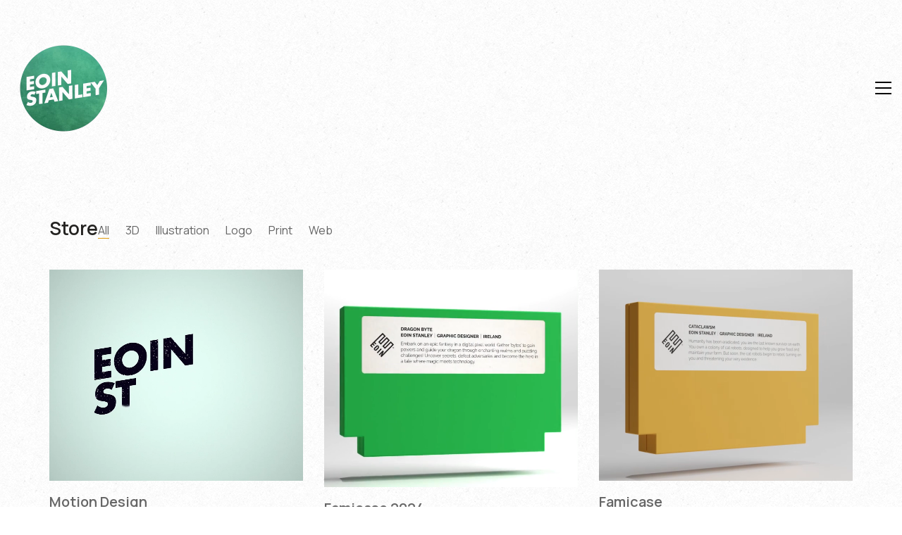

--- FILE ---
content_type: text/html; charset=UTF-8
request_url: https://www.eoinstanley.com/shop/
body_size: 25363
content:
<!DOCTYPE html>

<html class="no-js" lang="en-GB">
<head>
    <meta charset="UTF-8">
    <meta name="viewport" content="width=device-width, initial-scale=1.0">

	<title>Store &#8211; Eoin Stanley &#8211;</title>
<link rel="preconnect" href="https://fonts.googleapis.com">
<link rel="preconnect" href="https://fonts.gstatic.com" crossorigin>
<link rel="preload" href="https://fonts.gstatic.com/s/manrope/v14/xn7gYHE41ni1AdIRggexSvfedN4.woff2" as="font" type="font/woff2" crossorigin>
<meta name='robots' content='max-image-preview:large' />
<link rel='dns-prefetch' href='//www.googletagmanager.com' />
<link rel='dns-prefetch' href='//fonts.googleapis.com' />
<link rel="alternate" type="application/rss+xml" title="Eoin Stanley - &raquo; Feed" href="https://www.eoinstanley.com/feed/" />
<link rel="alternate" type="application/rss+xml" title="Eoin Stanley - &raquo; Comments Feed" href="https://www.eoinstanley.com/comments/feed/" />
<link rel="alternate" title="oEmbed (JSON)" type="application/json+oembed" href="https://www.eoinstanley.com/wp-json/oembed/1.0/embed?url=https%3A%2F%2Fwww.eoinstanley.com%2Fshop%2F" />
<link rel="alternate" title="oEmbed (XML)" type="text/xml+oembed" href="https://www.eoinstanley.com/wp-json/oembed/1.0/embed?url=https%3A%2F%2Fwww.eoinstanley.com%2Fshop%2F&#038;format=xml" />
		<style>
			.lazyload,
			.lazyloading {
				max-width: 100%;
			}
		</style>
			<meta property="og:type" content="article">
	<meta property="og:title" content="Store">
	<meta property="og:url" content="https://www.eoinstanley.com/shop/">
	<meta property="og:site_name" content="Eoin Stanley -">

	
	<style data-page-custom-css="true">.container {
   background-color: transparent !important;
}

.shop-container row {
    background-color: transparent !important;
}


table.shop_table, .entry table {
    background: none;
}

.entry table thead th, .entry table tbody th {
    background: none;
}   </style><style id='wp-img-auto-sizes-contain-inline-css'>
img:is([sizes=auto i],[sizes^="auto," i]){contain-intrinsic-size:3000px 1500px}
/*# sourceURL=wp-img-auto-sizes-contain-inline-css */
</style>
<style id='wp-emoji-styles-inline-css'>

	img.wp-smiley, img.emoji {
		display: inline !important;
		border: none !important;
		box-shadow: none !important;
		height: 1em !important;
		width: 1em !important;
		margin: 0 0.07em !important;
		vertical-align: -0.1em !important;
		background: none !important;
		padding: 0 !important;
	}
/*# sourceURL=wp-emoji-styles-inline-css */
</style>
<style id='wp-block-library-inline-css'>
:root{--wp-block-synced-color:#7a00df;--wp-block-synced-color--rgb:122,0,223;--wp-bound-block-color:var(--wp-block-synced-color);--wp-editor-canvas-background:#ddd;--wp-admin-theme-color:#007cba;--wp-admin-theme-color--rgb:0,124,186;--wp-admin-theme-color-darker-10:#006ba1;--wp-admin-theme-color-darker-10--rgb:0,107,160.5;--wp-admin-theme-color-darker-20:#005a87;--wp-admin-theme-color-darker-20--rgb:0,90,135;--wp-admin-border-width-focus:2px}@media (min-resolution:192dpi){:root{--wp-admin-border-width-focus:1.5px}}.wp-element-button{cursor:pointer}:root .has-very-light-gray-background-color{background-color:#eee}:root .has-very-dark-gray-background-color{background-color:#313131}:root .has-very-light-gray-color{color:#eee}:root .has-very-dark-gray-color{color:#313131}:root .has-vivid-green-cyan-to-vivid-cyan-blue-gradient-background{background:linear-gradient(135deg,#00d084,#0693e3)}:root .has-purple-crush-gradient-background{background:linear-gradient(135deg,#34e2e4,#4721fb 50%,#ab1dfe)}:root .has-hazy-dawn-gradient-background{background:linear-gradient(135deg,#faaca8,#dad0ec)}:root .has-subdued-olive-gradient-background{background:linear-gradient(135deg,#fafae1,#67a671)}:root .has-atomic-cream-gradient-background{background:linear-gradient(135deg,#fdd79a,#004a59)}:root .has-nightshade-gradient-background{background:linear-gradient(135deg,#330968,#31cdcf)}:root .has-midnight-gradient-background{background:linear-gradient(135deg,#020381,#2874fc)}:root{--wp--preset--font-size--normal:16px;--wp--preset--font-size--huge:42px}.has-regular-font-size{font-size:1em}.has-larger-font-size{font-size:2.625em}.has-normal-font-size{font-size:var(--wp--preset--font-size--normal)}.has-huge-font-size{font-size:var(--wp--preset--font-size--huge)}.has-text-align-center{text-align:center}.has-text-align-left{text-align:left}.has-text-align-right{text-align:right}.has-fit-text{white-space:nowrap!important}#end-resizable-editor-section{display:none}.aligncenter{clear:both}.items-justified-left{justify-content:flex-start}.items-justified-center{justify-content:center}.items-justified-right{justify-content:flex-end}.items-justified-space-between{justify-content:space-between}.screen-reader-text{border:0;clip-path:inset(50%);height:1px;margin:-1px;overflow:hidden;padding:0;position:absolute;width:1px;word-wrap:normal!important}.screen-reader-text:focus{background-color:#ddd;clip-path:none;color:#444;display:block;font-size:1em;height:auto;left:5px;line-height:normal;padding:15px 23px 14px;text-decoration:none;top:5px;width:auto;z-index:100000}html :where(.has-border-color){border-style:solid}html :where([style*=border-top-color]){border-top-style:solid}html :where([style*=border-right-color]){border-right-style:solid}html :where([style*=border-bottom-color]){border-bottom-style:solid}html :where([style*=border-left-color]){border-left-style:solid}html :where([style*=border-width]){border-style:solid}html :where([style*=border-top-width]){border-top-style:solid}html :where([style*=border-right-width]){border-right-style:solid}html :where([style*=border-bottom-width]){border-bottom-style:solid}html :where([style*=border-left-width]){border-left-style:solid}html :where(img[class*=wp-image-]){height:auto;max-width:100%}:where(figure){margin:0 0 1em}html :where(.is-position-sticky){--wp-admin--admin-bar--position-offset:var(--wp-admin--admin-bar--height,0px)}@media screen and (max-width:600px){html :where(.is-position-sticky){--wp-admin--admin-bar--position-offset:0px}}

/*# sourceURL=wp-block-library-inline-css */
</style><style id='global-styles-inline-css'>
:root{--wp--preset--aspect-ratio--square: 1;--wp--preset--aspect-ratio--4-3: 4/3;--wp--preset--aspect-ratio--3-4: 3/4;--wp--preset--aspect-ratio--3-2: 3/2;--wp--preset--aspect-ratio--2-3: 2/3;--wp--preset--aspect-ratio--16-9: 16/9;--wp--preset--aspect-ratio--9-16: 9/16;--wp--preset--color--black: #000000;--wp--preset--color--cyan-bluish-gray: #abb8c3;--wp--preset--color--white: #ffffff;--wp--preset--color--pale-pink: #f78da7;--wp--preset--color--vivid-red: #cf2e2e;--wp--preset--color--luminous-vivid-orange: #ff6900;--wp--preset--color--luminous-vivid-amber: #fcb900;--wp--preset--color--light-green-cyan: #7bdcb5;--wp--preset--color--vivid-green-cyan: #00d084;--wp--preset--color--pale-cyan-blue: #8ed1fc;--wp--preset--color--vivid-cyan-blue: #0693e3;--wp--preset--color--vivid-purple: #9b51e0;--wp--preset--gradient--vivid-cyan-blue-to-vivid-purple: linear-gradient(135deg,rgb(6,147,227) 0%,rgb(155,81,224) 100%);--wp--preset--gradient--light-green-cyan-to-vivid-green-cyan: linear-gradient(135deg,rgb(122,220,180) 0%,rgb(0,208,130) 100%);--wp--preset--gradient--luminous-vivid-amber-to-luminous-vivid-orange: linear-gradient(135deg,rgb(252,185,0) 0%,rgb(255,105,0) 100%);--wp--preset--gradient--luminous-vivid-orange-to-vivid-red: linear-gradient(135deg,rgb(255,105,0) 0%,rgb(207,46,46) 100%);--wp--preset--gradient--very-light-gray-to-cyan-bluish-gray: linear-gradient(135deg,rgb(238,238,238) 0%,rgb(169,184,195) 100%);--wp--preset--gradient--cool-to-warm-spectrum: linear-gradient(135deg,rgb(74,234,220) 0%,rgb(151,120,209) 20%,rgb(207,42,186) 40%,rgb(238,44,130) 60%,rgb(251,105,98) 80%,rgb(254,248,76) 100%);--wp--preset--gradient--blush-light-purple: linear-gradient(135deg,rgb(255,206,236) 0%,rgb(152,150,240) 100%);--wp--preset--gradient--blush-bordeaux: linear-gradient(135deg,rgb(254,205,165) 0%,rgb(254,45,45) 50%,rgb(107,0,62) 100%);--wp--preset--gradient--luminous-dusk: linear-gradient(135deg,rgb(255,203,112) 0%,rgb(199,81,192) 50%,rgb(65,88,208) 100%);--wp--preset--gradient--pale-ocean: linear-gradient(135deg,rgb(255,245,203) 0%,rgb(182,227,212) 50%,rgb(51,167,181) 100%);--wp--preset--gradient--electric-grass: linear-gradient(135deg,rgb(202,248,128) 0%,rgb(113,206,126) 100%);--wp--preset--gradient--midnight: linear-gradient(135deg,rgb(2,3,129) 0%,rgb(40,116,252) 100%);--wp--preset--font-size--small: 13px;--wp--preset--font-size--medium: 20px;--wp--preset--font-size--large: 36px;--wp--preset--font-size--x-large: 42px;--wp--preset--spacing--20: 0.44rem;--wp--preset--spacing--30: 0.67rem;--wp--preset--spacing--40: 1rem;--wp--preset--spacing--50: 1.5rem;--wp--preset--spacing--60: 2.25rem;--wp--preset--spacing--70: 3.38rem;--wp--preset--spacing--80: 5.06rem;--wp--preset--shadow--natural: 6px 6px 9px rgba(0, 0, 0, 0.2);--wp--preset--shadow--deep: 12px 12px 50px rgba(0, 0, 0, 0.4);--wp--preset--shadow--sharp: 6px 6px 0px rgba(0, 0, 0, 0.2);--wp--preset--shadow--outlined: 6px 6px 0px -3px rgb(255, 255, 255), 6px 6px rgb(0, 0, 0);--wp--preset--shadow--crisp: 6px 6px 0px rgb(0, 0, 0);}:where(.is-layout-flex){gap: 0.5em;}:where(.is-layout-grid){gap: 0.5em;}body .is-layout-flex{display: flex;}.is-layout-flex{flex-wrap: wrap;align-items: center;}.is-layout-flex > :is(*, div){margin: 0;}body .is-layout-grid{display: grid;}.is-layout-grid > :is(*, div){margin: 0;}:where(.wp-block-columns.is-layout-flex){gap: 2em;}:where(.wp-block-columns.is-layout-grid){gap: 2em;}:where(.wp-block-post-template.is-layout-flex){gap: 1.25em;}:where(.wp-block-post-template.is-layout-grid){gap: 1.25em;}.has-black-color{color: var(--wp--preset--color--black) !important;}.has-cyan-bluish-gray-color{color: var(--wp--preset--color--cyan-bluish-gray) !important;}.has-white-color{color: var(--wp--preset--color--white) !important;}.has-pale-pink-color{color: var(--wp--preset--color--pale-pink) !important;}.has-vivid-red-color{color: var(--wp--preset--color--vivid-red) !important;}.has-luminous-vivid-orange-color{color: var(--wp--preset--color--luminous-vivid-orange) !important;}.has-luminous-vivid-amber-color{color: var(--wp--preset--color--luminous-vivid-amber) !important;}.has-light-green-cyan-color{color: var(--wp--preset--color--light-green-cyan) !important;}.has-vivid-green-cyan-color{color: var(--wp--preset--color--vivid-green-cyan) !important;}.has-pale-cyan-blue-color{color: var(--wp--preset--color--pale-cyan-blue) !important;}.has-vivid-cyan-blue-color{color: var(--wp--preset--color--vivid-cyan-blue) !important;}.has-vivid-purple-color{color: var(--wp--preset--color--vivid-purple) !important;}.has-black-background-color{background-color: var(--wp--preset--color--black) !important;}.has-cyan-bluish-gray-background-color{background-color: var(--wp--preset--color--cyan-bluish-gray) !important;}.has-white-background-color{background-color: var(--wp--preset--color--white) !important;}.has-pale-pink-background-color{background-color: var(--wp--preset--color--pale-pink) !important;}.has-vivid-red-background-color{background-color: var(--wp--preset--color--vivid-red) !important;}.has-luminous-vivid-orange-background-color{background-color: var(--wp--preset--color--luminous-vivid-orange) !important;}.has-luminous-vivid-amber-background-color{background-color: var(--wp--preset--color--luminous-vivid-amber) !important;}.has-light-green-cyan-background-color{background-color: var(--wp--preset--color--light-green-cyan) !important;}.has-vivid-green-cyan-background-color{background-color: var(--wp--preset--color--vivid-green-cyan) !important;}.has-pale-cyan-blue-background-color{background-color: var(--wp--preset--color--pale-cyan-blue) !important;}.has-vivid-cyan-blue-background-color{background-color: var(--wp--preset--color--vivid-cyan-blue) !important;}.has-vivid-purple-background-color{background-color: var(--wp--preset--color--vivid-purple) !important;}.has-black-border-color{border-color: var(--wp--preset--color--black) !important;}.has-cyan-bluish-gray-border-color{border-color: var(--wp--preset--color--cyan-bluish-gray) !important;}.has-white-border-color{border-color: var(--wp--preset--color--white) !important;}.has-pale-pink-border-color{border-color: var(--wp--preset--color--pale-pink) !important;}.has-vivid-red-border-color{border-color: var(--wp--preset--color--vivid-red) !important;}.has-luminous-vivid-orange-border-color{border-color: var(--wp--preset--color--luminous-vivid-orange) !important;}.has-luminous-vivid-amber-border-color{border-color: var(--wp--preset--color--luminous-vivid-amber) !important;}.has-light-green-cyan-border-color{border-color: var(--wp--preset--color--light-green-cyan) !important;}.has-vivid-green-cyan-border-color{border-color: var(--wp--preset--color--vivid-green-cyan) !important;}.has-pale-cyan-blue-border-color{border-color: var(--wp--preset--color--pale-cyan-blue) !important;}.has-vivid-cyan-blue-border-color{border-color: var(--wp--preset--color--vivid-cyan-blue) !important;}.has-vivid-purple-border-color{border-color: var(--wp--preset--color--vivid-purple) !important;}.has-vivid-cyan-blue-to-vivid-purple-gradient-background{background: var(--wp--preset--gradient--vivid-cyan-blue-to-vivid-purple) !important;}.has-light-green-cyan-to-vivid-green-cyan-gradient-background{background: var(--wp--preset--gradient--light-green-cyan-to-vivid-green-cyan) !important;}.has-luminous-vivid-amber-to-luminous-vivid-orange-gradient-background{background: var(--wp--preset--gradient--luminous-vivid-amber-to-luminous-vivid-orange) !important;}.has-luminous-vivid-orange-to-vivid-red-gradient-background{background: var(--wp--preset--gradient--luminous-vivid-orange-to-vivid-red) !important;}.has-very-light-gray-to-cyan-bluish-gray-gradient-background{background: var(--wp--preset--gradient--very-light-gray-to-cyan-bluish-gray) !important;}.has-cool-to-warm-spectrum-gradient-background{background: var(--wp--preset--gradient--cool-to-warm-spectrum) !important;}.has-blush-light-purple-gradient-background{background: var(--wp--preset--gradient--blush-light-purple) !important;}.has-blush-bordeaux-gradient-background{background: var(--wp--preset--gradient--blush-bordeaux) !important;}.has-luminous-dusk-gradient-background{background: var(--wp--preset--gradient--luminous-dusk) !important;}.has-pale-ocean-gradient-background{background: var(--wp--preset--gradient--pale-ocean) !important;}.has-electric-grass-gradient-background{background: var(--wp--preset--gradient--electric-grass) !important;}.has-midnight-gradient-background{background: var(--wp--preset--gradient--midnight) !important;}.has-small-font-size{font-size: var(--wp--preset--font-size--small) !important;}.has-medium-font-size{font-size: var(--wp--preset--font-size--medium) !important;}.has-large-font-size{font-size: var(--wp--preset--font-size--large) !important;}.has-x-large-font-size{font-size: var(--wp--preset--font-size--x-large) !important;}
/*# sourceURL=global-styles-inline-css */
</style>

<style id='classic-theme-styles-inline-css'>
/*! This file is auto-generated */
.wp-block-button__link{color:#fff;background-color:#32373c;border-radius:9999px;box-shadow:none;text-decoration:none;padding:calc(.667em + 2px) calc(1.333em + 2px);font-size:1.125em}.wp-block-file__button{background:#32373c;color:#fff;text-decoration:none}
/*# sourceURL=/wp-includes/css/classic-themes.min.css */
</style>
<link rel='stylesheet' id='edd-blocks-css' href='https://www.eoinstanley.com/wp-content/plugins/easy-digital-downloads/includes/blocks/assets/css/edd-blocks.css?ver=3.6.4' media='all' />
<link rel='stylesheet' id='dashicons-css' href='https://www.eoinstanley.com/wp-includes/css/dashicons.min.css?ver=6.9' media='all' />
<link rel='stylesheet' id='everest-forms-general-css' href='https://www.eoinstanley.com/wp-content/plugins/everest-forms/assets/css/everest-forms.css?ver=3.4.1' media='all' />
<link rel='stylesheet' id='jquery-intl-tel-input-css' href='https://www.eoinstanley.com/wp-content/plugins/everest-forms/assets/css/intlTelInput.css?ver=3.4.1' media='all' />
<link rel='stylesheet' id='typedjs-style-css' href='https://www.eoinstanley.com/wp-content/plugins/wp-typed-js/css/typedjs.min.css?ver=6.9' media='all' />
<link rel='stylesheet' id='edd-styles-css' href='https://www.eoinstanley.com/wp-content/plugins/easy-digital-downloads/assets/build/css/frontend/edd.min.css?ver=3.6.4' media='all' />
<link rel='stylesheet' id='kalium-bootstrap-css-css' href='https://www.eoinstanley.com/wp-content/themes/kalium/assets/css/bootstrap.min.css?ver=3.30.1766060015' media='all' />
<link rel='stylesheet' id='kalium-theme-base-css-css' href='https://www.eoinstanley.com/wp-content/themes/kalium/assets/css/base.min.css?ver=3.30.1766060015' media='all' />
<link rel='stylesheet' id='kalium-theme-style-new-css-css' href='https://www.eoinstanley.com/wp-content/themes/kalium/assets/css/new/style.min.css?ver=3.30.1766060015' media='all' />
<link rel='stylesheet' id='kalium-theme-other-css-css' href='https://www.eoinstanley.com/wp-content/themes/kalium/assets/css/other.min.css?ver=3.30.1766060015' media='all' />
<link rel='stylesheet' id='kalium-theme-portfolio-css-css' href='https://www.eoinstanley.com/wp-content/themes/kalium/assets/css/portfolio.min.css?ver=3.30.1766060015' media='all' />
<link rel='stylesheet' id='kalium-css-loaders-css' href='https://www.eoinstanley.com/wp-content/themes/kalium/assets/admin/css/css-loaders.css?ver=3.30.1766060015' media='all' />
<link rel='stylesheet' id='kalium-style-css-css' href='https://www.eoinstanley.com/wp-content/themes/kalium/style.css?ver=3.30.1766060015' media='all' />
<link rel='stylesheet' id='custom-skin-css' href='https://www.eoinstanley.com/wp-content/themes/kalium/assets/css/custom-skin.css?ver=af03f14ec3cfc6543c9dc7beca485bd8' media='all' />
<link rel='stylesheet' id='typolab-manrope-font-1-css' href='https://fonts.googleapis.com/css2?family=Manrope%3Awght%40300%3B400%3B600&#038;display=swap&#038;ver=3.30' media='all' />
	<script type="text/javascript">
		var ajaxurl = ajaxurl || 'https://www.eoinstanley.com/wp-admin/admin-ajax.php';
			</script>
	
<style data-base-selectors>body{font-family:"Manrope";font-style:normal;font-weight:normal}h1, .h1, .section-title h1, h2, .h2, .single-post .post-comments--section-title h2, .section-title h2, h3, .h3, .section-title h3, h4, .h4, .section-title h4, h5, .h5, h6, .h6{font-family:"Manrope";font-style:normal;font-weight:600}p, .section-title p{font-family:"Manrope";font-style:normal;font-weight:normal}</style><script type="text/javascript" src="https://www.eoinstanley.com/wp-includes/js/jquery/jquery.min.js?ver=3.7.1" id="jquery-core-js"></script>
<script type="text/javascript" src="https://www.eoinstanley.com/wp-includes/js/jquery/jquery-migrate.min.js?ver=3.4.1" id="jquery-migrate-js"></script>
<script type="text/javascript" src="https://www.eoinstanley.com/wp-content/plugins/revslider/public/assets/js/rbtools.min.js?ver=6.6.7" async id="tp-tools-js"></script>
<script type="text/javascript" src="https://www.eoinstanley.com/wp-content/plugins/revslider/public/assets/js/rs6.min.js?ver=6.6.7" async id="revmin-js"></script>
<script type="text/javascript" src="https://www.eoinstanley.com/wp-content/plugins/wp-typed-js/js/typed.min.js?ver=6.9" id="typedjs-script-js"></script>

<!-- Google tag (gtag.js) snippet added by Site Kit -->
<!-- Google Analytics snippet added by Site Kit -->
<script type="text/javascript" src="https://www.googletagmanager.com/gtag/js?id=GT-T9HHH8X8" id="google_gtagjs-js" async></script>
<script type="text/javascript" id="google_gtagjs-js-after">
/* <![CDATA[ */
window.dataLayer = window.dataLayer || [];function gtag(){dataLayer.push(arguments);}
gtag("set","linker",{"domains":["www.eoinstanley.com"]});
gtag("js", new Date());
gtag("set", "developer_id.dZTNiMT", true);
gtag("config", "GT-T9HHH8X8");
 window._googlesitekit = window._googlesitekit || {}; window._googlesitekit.throttledEvents = []; window._googlesitekit.gtagEvent = (name, data) => { var key = JSON.stringify( { name, data } ); if ( !! window._googlesitekit.throttledEvents[ key ] ) { return; } window._googlesitekit.throttledEvents[ key ] = true; setTimeout( () => { delete window._googlesitekit.throttledEvents[ key ]; }, 5 ); gtag( "event", name, { ...data, event_source: "site-kit" } ); }; window._googlesitekit.easyDigitalDownloadsCurrency = 'AUD';
//# sourceURL=google_gtagjs-js-after
/* ]]> */
</script>
<script></script><link rel="https://api.w.org/" href="https://www.eoinstanley.com/wp-json/" /><link rel="alternate" title="JSON" type="application/json" href="https://www.eoinstanley.com/wp-json/wp/v2/pages/3966" /><link rel="EditURI" type="application/rsd+xml" title="RSD" href="https://www.eoinstanley.com/xmlrpc.php?rsd" />
<meta name="generator" content="WordPress 6.9" />
<meta name="generator" content="Everest Forms 3.4.1" />
<link rel="canonical" href="https://www.eoinstanley.com/shop/" />
<link rel='shortlink' href='https://www.eoinstanley.com/?p=3966' />
<meta name="generator" content="Site Kit by Google 1.170.0" />        <style>
            span[class*="simple-icon-"] {
            	width: 1.5rem;
            	height: 1.5rem;
            	display: inline-block;

            }
            span[class*="simple-icon-"] svg {
            	display: inline-block;
            	vertical-align: middle;
                height: inherit;
                width: inherit;
            }
        </style>
    <script>
    jQuery(function($){

    $('.type-wrap').show();

        $('#typed').typed({
            stringsElement: $('#typed-strings'),
            typeSpeed: 65,
            backDelay: 2500,
            loop: false,
            contentType: 'html', // or text
            loopCount: false,
            callback: function(){  },
            resetCallback: function() { newTyped(); }
        });

        $('.reset').click(function(){
            $('#typed').typed('reset');
        });

    });

    </script><meta name="generator" content="Easy Digital Downloads v3.6.4" />
		<script>
			document.documentElement.className = document.documentElement.className.replace('no-js', 'js');
		</script>
				<style>
			.no-js img.lazyload {
				display: none;
			}

			figure.wp-block-image img.lazyloading {
				min-width: 150px;
			}

			.lazyload,
			.lazyloading {
				--smush-placeholder-width: 100px;
				--smush-placeholder-aspect-ratio: 1/1;
				width: var(--smush-image-width, var(--smush-placeholder-width)) !important;
				aspect-ratio: var(--smush-image-aspect-ratio, var(--smush-placeholder-aspect-ratio)) !important;
			}

						.lazyload, .lazyloading {
				opacity: 0;
			}

			.lazyloaded {
				opacity: 1;
				transition: opacity 400ms;
				transition-delay: 0ms;
			}

					</style>
		<style id="theme-custom-css">.gmnoprint {display: none;}.top-menu-container .top-menu ul li a:after {background-color: transparent;}.container {background-color: transparent;}.page-container {background-color: transparent;}.shop-container {background-color: transparent;}.woocommerce {background-color: transparent;}.wpb_wrapper .section-title {text-align:center;}.section-title h1, .section-title h2, .section-title h3 {margin-top: 60px !important;}.wrapper {background:url(http://eoinstanley.com/eoin_bg.png);}.entry table thead th, .entry table tbody th {    background:url(http://eoinstanley.com/eoin_bg.png);}    .nf-form-content .nf-field-radio input[type="radio"] {    opacity: 1;    position: static;    width: auto;    height: auto;    margin: 4px 0.5em 0 0;    vertical-align: middle;}.nf-form-content .nf-field-radio label {    display: inline;    vertical-align: middle;}.portfolio-holder .product-box .photo .on-hover i {    background: url(http://demo.kaliumtheme.com/freelancer/wp-content/uploads/2015/04/eye.gif) no-repeat;    width: 45px;    height: 45px;    -webkit-background-size: 45px;    -moz-background-size: 45px;    background-size: 45px;}.portfolio-holder .product-box .photo .on-hover i:before {    content:\"\";}.slick-slider .slick-next, .slick-slider .slick-prev {     z-index: 1 !important;;}.main-footer.footer-bottom-vertical .footer-bottom .footer-links {padding-top: 20px !important;padding-bottom: 20px !important;}.main-footer .footer-links p  {    font-size: 12px; color: #93989d !important;}</style><meta name="theme-color" content="#e09a0e"><script>var mobile_menu_breakpoint = 768;</script><style data-appended-custom-css="true">@media screen and (min-width:769px) { .mobile-menu-wrapper,.mobile-menu-overlay,.header-block__item--mobile-menu-toggle {display: none;} }</style><style data-appended-custom-css="true">@media screen and (max-width:768px) { .header-block__item--standard-menu-container {display: none;} }</style><style>.recentcomments a{display:inline !important;padding:0 !important;margin:0 !important;}</style><meta name="generator" content="Powered by WPBakery Page Builder - drag and drop page builder for WordPress."/>

<!-- Google Tag Manager snippet added by Site Kit -->
<script type="text/javascript">
/* <![CDATA[ */

			( function( w, d, s, l, i ) {
				w[l] = w[l] || [];
				w[l].push( {'gtm.start': new Date().getTime(), event: 'gtm.js'} );
				var f = d.getElementsByTagName( s )[0],
					j = d.createElement( s ), dl = l != 'dataLayer' ? '&l=' + l : '';
				j.async = true;
				j.src = 'https://www.googletagmanager.com/gtm.js?id=' + i + dl;
				f.parentNode.insertBefore( j, f );
			} )( window, document, 'script', 'dataLayer', 'GTM-KGK4HMF2' );
			
/* ]]> */
</script>

<!-- End Google Tag Manager snippet added by Site Kit -->
<meta name="generator" content="Powered by Slider Revolution 6.6.7 - responsive, Mobile-Friendly Slider Plugin for WordPress with comfortable drag and drop interface." />
<link rel="icon" href="https://www.eoinstanley.com/wp-content/uploads/2015/07/cropped-favicon-32x32.png" sizes="32x32" />
<link rel="icon" href="https://www.eoinstanley.com/wp-content/uploads/2015/07/cropped-favicon-192x192.png" sizes="192x192" />
<link rel="apple-touch-icon" href="https://www.eoinstanley.com/wp-content/uploads/2015/07/cropped-favicon-180x180.png" />
<meta name="msapplication-TileImage" content="https://www.eoinstanley.com/wp-content/uploads/2015/07/cropped-favicon-270x270.png" />
<script>function setREVStartSize(e){
			//window.requestAnimationFrame(function() {
				window.RSIW = window.RSIW===undefined ? window.innerWidth : window.RSIW;
				window.RSIH = window.RSIH===undefined ? window.innerHeight : window.RSIH;
				try {
					var pw = document.getElementById(e.c).parentNode.offsetWidth,
						newh;
					pw = pw===0 || isNaN(pw) || (e.l=="fullwidth" || e.layout=="fullwidth") ? window.RSIW : pw;
					e.tabw = e.tabw===undefined ? 0 : parseInt(e.tabw);
					e.thumbw = e.thumbw===undefined ? 0 : parseInt(e.thumbw);
					e.tabh = e.tabh===undefined ? 0 : parseInt(e.tabh);
					e.thumbh = e.thumbh===undefined ? 0 : parseInt(e.thumbh);
					e.tabhide = e.tabhide===undefined ? 0 : parseInt(e.tabhide);
					e.thumbhide = e.thumbhide===undefined ? 0 : parseInt(e.thumbhide);
					e.mh = e.mh===undefined || e.mh=="" || e.mh==="auto" ? 0 : parseInt(e.mh,0);
					if(e.layout==="fullscreen" || e.l==="fullscreen")
						newh = Math.max(e.mh,window.RSIH);
					else{
						e.gw = Array.isArray(e.gw) ? e.gw : [e.gw];
						for (var i in e.rl) if (e.gw[i]===undefined || e.gw[i]===0) e.gw[i] = e.gw[i-1];
						e.gh = e.el===undefined || e.el==="" || (Array.isArray(e.el) && e.el.length==0)? e.gh : e.el;
						e.gh = Array.isArray(e.gh) ? e.gh : [e.gh];
						for (var i in e.rl) if (e.gh[i]===undefined || e.gh[i]===0) e.gh[i] = e.gh[i-1];
											
						var nl = new Array(e.rl.length),
							ix = 0,
							sl;
						e.tabw = e.tabhide>=pw ? 0 : e.tabw;
						e.thumbw = e.thumbhide>=pw ? 0 : e.thumbw;
						e.tabh = e.tabhide>=pw ? 0 : e.tabh;
						e.thumbh = e.thumbhide>=pw ? 0 : e.thumbh;
						for (var i in e.rl) nl[i] = e.rl[i]<window.RSIW ? 0 : e.rl[i];
						sl = nl[0];
						for (var i in nl) if (sl>nl[i] && nl[i]>0) { sl = nl[i]; ix=i;}
						var m = pw>(e.gw[ix]+e.tabw+e.thumbw) ? 1 : (pw-(e.tabw+e.thumbw)) / (e.gw[ix]);
						newh =  (e.gh[ix] * m) + (e.tabh + e.thumbh);
					}
					var el = document.getElementById(e.c);
					if (el!==null && el) el.style.height = newh+"px";
					el = document.getElementById(e.c+"_wrapper");
					if (el!==null && el) {
						el.style.height = newh+"px";
						el.style.display = "block";
					}
				} catch(e){
					console.log("Failure at Presize of Slider:" + e)
				}
			//});
		  };</script>
		<style id="wp-custom-css">
			.logged-in #name,.logged-in #subject,.logged-in #contact-email {
	    padding-bottom: 4px !important;
}

#name, #subject, #contact-email {
	    padding-bottom: 18px;
	    width: 100%;
}
/* Apply to all blog posts and pages */
body.single-post .wp-block-group,
body.single .wp-block-group {
    width: 100%;
    max-width: 800px; /* Set max-width for the content */
    margin: 0 auto; /* Center the content */
    padding: 0 20px; /* Add some padding for better spacing */
}

body.single-post .wp-block-columns,
body.single .wp-block-columns {
    display: flex;
    justify-content: center;
    flex-wrap: wrap; /* Wrap columns to stack on smaller screens */
    margin: 0 auto;
    width: 100%;
}

body.single-post .wp-block-column,
body.single .wp-block-column {
    width: 100%; /* Full width for columns */
    text-align: left; /* Ensure text is left-aligned */
}

body.single-post .wp-block-column img,
body.single .wp-block-column img {
    width: 100%;
    height: auto;
    display: block; /* Ensure images are full width */
}

/* Adjust for mobile screens */
@media (max-width: 768px) {
    body.single-post .wp-block-group,
    body.single .wp-block-group {
        padding: 0 15px; /* Reduce padding for mobile */
    }
}

/* Align blog post title with the text block */
body.single-post .post-title.entry-title,
body.single .post-title.entry-title {
    max-width: 800px !important; /* Match the width of the text block */
    margin: 0 auto 20px !important; /* Center the title and add bottom margin */
    padding: 0 20px !important; /* Add the same padding as the text block */
    text-align: left !important; /* Align text to the left */
}
		</style>
		<noscript><style> .wpb_animate_when_almost_visible { opacity: 1; }</style></noscript><link rel='stylesheet' id='kalium-videojs-css-css' href='https://www.eoinstanley.com/wp-content/themes/kalium/assets/vendors/video-js/video-js.min.css?ver=3.30.1766060015' media='all' />
<link rel='stylesheet' id='kalium-fontawesome-css-css' href='https://www.eoinstanley.com/wp-content/themes/kalium/assets/vendors/font-awesome/css/all.min.css?ver=3.30.1766060015' media='all' />
<link rel='stylesheet' id='rs-plugin-settings-css' href='https://www.eoinstanley.com/wp-content/plugins/revslider/public/assets/css/rs6.css?ver=6.6.7' media='all' />
<style id='rs-plugin-settings-inline-css'>
.tp-caption a{color:#ff7302;text-shadow:none;-webkit-transition:all 0.2s ease-out;-moz-transition:all 0.2s ease-out;-o-transition:all 0.2s ease-out;-ms-transition:all 0.2s ease-out}.tp-caption a:hover{color:#ffa902}
/*# sourceURL=rs-plugin-settings-inline-css */
</style>
</head>
<body class="wp-singular page-template page-template-portfolio page-template-portfolio-php page page-id-3966 wp-theme-kalium everest-forms-no-js edd-js-none wpb-js-composer js-comp-ver-8.7.2 vc_responsive">

		<!-- Google Tag Manager (noscript) snippet added by Site Kit -->
		<noscript>
			<iframe data-src="https://www.googletagmanager.com/ns.html?id=GTM-KGK4HMF2" height="0" width="0" style="display:none;visibility:hidden" src="[data-uri]" class="lazyload" data-load-mode="1"></iframe>
		</noscript>
		<!-- End Google Tag Manager (noscript) snippet added by Site Kit -->
			<style>.edd-js-none .edd-has-js, .edd-js .edd-no-js, body.edd-js input.edd-no-js { display: none; }</style>
	<script>/* <![CDATA[ */(function(){var c = document.body.classList;c.remove('edd-js-none');c.add('edd-js');})();/* ]]> */</script>
	<div class="mobile-menu-wrapper mobile-menu-slide">

    <div class="mobile-menu-container">

		<ul id="menu-main-menu" class="menu"><li id="menu-item-3486" class="menu-item menu-item-type-post_type menu-item-object-page menu-item-home menu-item-3486"><a href="https://www.eoinstanley.com/">Works.</a></li>
<li id="menu-item-5164" class="menu-item menu-item-type-post_type menu-item-object-page menu-item-5164"><a href="https://www.eoinstanley.com/consulting/">Consulting</a></li>
<li id="menu-item-4509" class="menu-item menu-item-type-post_type menu-item-object-page menu-item-4509"><a href="https://www.eoinstanley.com/about/">About</a></li>
</ul>
		            <form role="search" method="get" class="search-form" action="https://www.eoinstanley.com/">
                <input type="search" class="search-field" placeholder="Search site..." value="" name="s" id="search_mobile_inp"/>

                <label for="search_mobile_inp">
                    <i class="fa fa-search"></i>
                </label>

                <input type="submit" class="search-submit" value="Go"/>
            </form>
		
		
		
    </div>

</div>

<div class="mobile-menu-overlay"></div><div class="top-menu-container menu-type-top-menu menu-skin-dark">
    <div class="container">
        <div class="row row-table row-table-middle">

			                <div class="col-sm-4">
                    <nav class="top-menu menu-row-items-1">
						<nav class="nav-container-main-menu"><ul id="menu-main-menu-1" class="menu"><li class="menu-item menu-item-type-post_type menu-item-object-page menu-item-home menu-item-3486"><a href="https://www.eoinstanley.com/"><span>Works.</span></a></li>
<li class="menu-item menu-item-type-post_type menu-item-object-page menu-item-5164"><a href="https://www.eoinstanley.com/consulting/"><span>Consulting</span></a></li>
<li class="menu-item menu-item-type-post_type menu-item-object-page menu-item-4509"><a href="https://www.eoinstanley.com/about/"><span>About</span></a></li>
</ul></nav>                    </nav>
                </div>
			
			                <div class="col-sm-8">
                    <div class="top-menu--widgets widgets--columned-layout widgets--columns-2 widget-area" role="complementary">
						                    </div>
                </div>
			        </div>
    </div>
</div>
<div class="wrapper" id="main-wrapper">

	    <header class="site-header main-header menu-type-top-menu">

		<div class="header-block">

	
	<div class="header-block__row-container container">

		<div class="header-block__row header-block__row--main">
			        <div class="header-block__column header-block__logo header-block--auto-grow">
			<style data-appended-custom-css="true">.logo-image {width:150px;height:150px;}</style>    <a href="https://www.eoinstanley.com" class="header-logo logo-image" aria-label="Go to homepage">
		            <img data-src="https://www.eoinstanley.com/wp-content/uploads/2017/03/eoin_logo.png" class="main-logo lazyload" width="150" height="150" alt="Eoin Stanley" src="[data-uri]" style="--smush-placeholder-width: 150px; --smush-placeholder-aspect-ratio: 150/150;" />
		    </a>
        </div>
		        <div class="header-block__column header-block--content-right header-block--align-right">

            <div class="header-block__items-row">
				<div class="header-block__item header-block__item--type-open-top-menu"><a href="#" class="toggle-bars menu-skin-dark" aria-label="Toggle navigation" role="button" data-action="top-menu">        <span class="toggle-bars__column">
            <span class="toggle-bars__bar-lines">
                <span class="toggle-bars__bar-line toggle-bars__bar-line--top"></span>
                <span class="toggle-bars__bar-line toggle-bars__bar-line--middle"></span>
                <span class="toggle-bars__bar-line toggle-bars__bar-line--bottom"></span>
            </span>
        </span>
		</a></div>            </div>

        </div>
				</div>

	</div>

	
</div>

    </header>

<div id="portfolio-1-container" class="portfolio-container-and-title portfolio-loop-layout-type-1 container">
	
	<div class="portfolio-title-holder portfolio-title-holder--update-category-descriptions">
	    <div class="pt-column pt-column-title">
        <div class="section-title no-bottom-margin">
			            <h1>Store</h1>
		        <div class="term-description"></div>
    </div>
</div>

	    <div class="pt-column pt-filters">
        <div class="product-filter">
            <ul class="portfolio-root-categories">
				                    <li class="portfolio-category-all active">
                        <a href="https://www.eoinstanley.com/shop/" data-term="*" data-title="Store" data-term-description="&lt;p&gt;Our everyday work is presented here, we do what we love,&lt;br /&gt;
Case studies, video presentations and photo-shootings below.&lt;/p&gt;
">All</a>
                    </li>
				
				                    <li class="portfolio-category-item portfolio-category-3d">
                        <a href="https://www.eoinstanley.com/shop/portfolio-category/3d/"
                           data-term="3d"  data-term-description="">3D</a>
                    </li>
				                    <li class="portfolio-category-item portfolio-category-illustration">
                        <a href="https://www.eoinstanley.com/shop/portfolio-category/illustration/"
                           data-term="illustration"  data-term-description="">Illustration</a>
                    </li>
				                    <li class="portfolio-category-item portfolio-category-logo">
                        <a href="https://www.eoinstanley.com/shop/portfolio-category/logo/"
                           data-term="logo"  data-term-description="">Logo</a>
                    </li>
				                    <li class="portfolio-category-item portfolio-category-print">
                        <a href="https://www.eoinstanley.com/shop/portfolio-category/print/"
                           data-term="print"  data-term-description="">Print</a>
                    </li>
				                    <li class="portfolio-category-item portfolio-category-web">
                        <a href="https://www.eoinstanley.com/shop/portfolio-category/web/"
                           data-term="web"  data-term-description="">Web</a>
                    </li>
				            </ul>

			        </div>
    </div>
</div>
	<div class="page-container">
		<div class="row">
			
						
			<div id="portfolio-1" class="portfolio-holder portfolio-type-1 sort-by-js">
				<div class="portfolio-item portfolio-item-type-5 has-padding w4 animated-eye-icon post-5419 portfolio type-portfolio status-publish has-post-thumbnail hentry portfolio_category-3d portfolio_category-illustration portfolio_category-logo portfolio_category-print" data-portfolio-item-id="5419" data-terms="3d illustration logo print">

	
	
    <div class="item-box wow fadeInLab">
        <div class="photo">
			<a href="https://www.eoinstanley.com/portfolio/motion-design-2/" class="item-link" aria-label="Motion Design"><div class="image-placeholder video" style="padding-bottom: 83.20312500%;"><video class="video-js-el vjs-default-skin vjs-minimal-skin" preload="auto" data-vsetup="{&quot;controlBar&quot;:{&quot;fullscreenToggle&quot;:false,&quot;pictureInPictureToggle&quot;:false}}" data-autosize="true" data-autoplay-pause-others="no" playsinline="" data-autoplay="on-viewport" muted="" loop="" width="1024" height="852" poster="https://www.eoinstanley.com/wp-content/uploads/2025/06/show-reel.png"><source src="https://www.eoinstanley.com/wp-content/uploads/2025/06/eoinlogo-show-reel-loop.mp4" type="video/mp4" /></video></div></a>        </div>

        <div class="info">
            <h3>
                <a href="https://www.eoinstanley.com/portfolio/motion-design-2/" class="item-link" aria-label="Motion Design">
					Motion Design                </a>
            </h3>

			<p class="terms"><a href="https://www.eoinstanley.com/shop/portfolio-category/3d/" data-term="3d">
			3D		</a>, <a href="https://www.eoinstanley.com/shop/portfolio-category/illustration/" data-term="illustration">
			Illustration		</a>, <a href="https://www.eoinstanley.com/shop/portfolio-category/logo/" data-term="logo">
			Logo		</a>, <a href="https://www.eoinstanley.com/shop/portfolio-category/print/" data-term="print">
			Print		</a></p>        </div>
    </div>

	
</div><div class="portfolio-item portfolio-item-type-2 has-padding w4 animated-eye-icon post-5284 portfolio type-portfolio status-publish has-post-thumbnail hentry portfolio_category-illustration portfolio_category-print" data-portfolio-item-id="5284" data-terms="illustration print">

	
	
    <div class="item-box wow fadeInLab" data-wow-delay="0.15s">
        <div class="photo">
			<a href="https://www.eoinstanley.com/portfolio/famicase-2024/" class="item-link" aria-label="Famicase 2024"><div class="image-placeholder video" style="padding-bottom: 85.71428571%;"><video class="video-js-el vjs-default-skin vjs-minimal-skin" preload="auto" data-vsetup="{&quot;controlBar&quot;:{&quot;fullscreenToggle&quot;:false,&quot;pictureInPictureToggle&quot;:false}}" data-autosize="true" data-autoplay-pause-others="no" playsinline="" data-autoplay="on-viewport" muted="" loop="" width="700" height="600" poster="https://www.eoinstanley.com/wp-content/uploads/2024/09/dragon-byte-famicase-1024x632.webp"><source src="https://www.eoinstanley.com/wp-content/uploads/2024/09/dragon-byte-famicase-700x600-1.mp4" type="video/mp4" /></video></div></a>        </div>

        <div class="info">
            <h3>
                <a href="https://www.eoinstanley.com/portfolio/famicase-2024/" class="item-link" aria-label="Famicase 2024">
					Famicase 2024                </a>
            </h3>

			<p class="terms"><a href="https://www.eoinstanley.com/shop/portfolio-category/illustration/" data-term="illustration">
			Illustration		</a>, <a href="https://www.eoinstanley.com/shop/portfolio-category/print/" data-term="print">
			Print		</a></p>        </div>
    </div>

	
</div><div class="portfolio-item portfolio-item-type-2 has-padding w4 animated-eye-icon post-4986 portfolio type-portfolio status-publish has-post-thumbnail hentry portfolio_category-illustration portfolio_category-print" data-portfolio-item-id="4986" data-terms="illustration print">

	
	
    <div class="item-box wow fadeInLab" data-wow-delay="0.3s">
        <div class="photo">
			<a href="https://www.eoinstanley.com/portfolio/famicase/" class="item-link" aria-label="Famicase"><div class="image-placeholder video" style="padding-bottom: 83.33333333%;"><video class="video-js-el vjs-default-skin vjs-minimal-skin" preload="auto" data-vsetup="{&quot;controlBar&quot;:{&quot;fullscreenToggle&quot;:false,&quot;pictureInPictureToggle&quot;:false}}" data-autosize="true" data-autoplay-pause-others="no" playsinline="" data-autoplay="on-viewport" muted="" loop="" width="720" height="600" poster="https://www.eoinstanley.com/wp-content/uploads/2024/09/famicase-2023-1024x632.png"><source src="https://www.eoinstanley.com/wp-content/uploads/2023/06/cat-famicom-thumbnail-2x_1.mp4" type="video/mp4" /></video></div></a>        </div>

        <div class="info">
            <h3>
                <a href="https://www.eoinstanley.com/portfolio/famicase/" class="item-link" aria-label="Famicase">
					Famicase                </a>
            </h3>

			<p class="terms"><a href="https://www.eoinstanley.com/shop/portfolio-category/illustration/" data-term="illustration">
			Illustration		</a>, <a href="https://www.eoinstanley.com/shop/portfolio-category/print/" data-term="print">
			Print		</a></p>        </div>
    </div>

	
</div><div class="portfolio-item portfolio-item-type-1 has-padding w4 animated-eye-icon post-4959 portfolio type-portfolio status-publish has-post-thumbnail hentry portfolio_category-3d portfolio_category-film portfolio_category-logo portfolio_category-print" data-portfolio-item-id="4959" data-terms="3d film logo print">

	<style data-appended-custom-css="true">#portfolio-1.portfolio-holder .post-4959 .item-box .on-hover {background-color: #5c5c59 !important;}</style>
	
    <div class="item-box wow fadeInLab" data-wow-delay="0.45s">
        <div class="photo">
			                <a href="https://www.eoinstanley.com/portfolio/big-meta-films/" class="item-link" aria-label="Big Meta Films">
					<span class="image-placeholder" style="padding-bottom:83.20610687%;background-color:#eeeeee"><style>.image-placeholder > .loader { left:px;right:px;top:px;bottom:px; } .ball-beat > span { background-color:#ffffff }</style><span class="loader align-center" data-id="ball-beat"><span class="loader-row"><span class="loader-inner ball-beat"><span></span><span></span><span></span></span></span></span><img width="655" height="545" class="attachment-portfolio-img-1 size-portfolio-img-1 img-4963 lazyload" decoding="async" alt="" data-src="https://www.eoinstanley.com/wp-content/uploads/2023/02/bigmeta-thumb-655x545.png" data-srcset="https://www.eoinstanley.com/wp-content/uploads/2023/02/bigmeta-thumb.png 655w, https://www.eoinstanley.com/wp-content/uploads/2023/02/bigmeta-thumb-300x250.png 300w, https://www.eoinstanley.com/wp-content/uploads/2023/02/bigmeta-thumb-558x464.png 558w, https://www.eoinstanley.com/wp-content/uploads/2023/02/bigmeta-thumb-600x499.png 600w" data-sizes="(max-width: 655px) 100vw, 655px" /></span>
					                        <span class="on-hover opacity-yes hover-style-primary distanced">
                                                            <i class="icon icon-basic-eye"></i>
							                        </span>
					                </a>
			        </div>

        <div class="info">
            <h3>
                <a href="https://www.eoinstanley.com/portfolio/big-meta-films/" class="item-link" aria-label="Big Meta Films">
					Big Meta Films                </a>
            </h3>

			<p class="terms"><a href="https://www.eoinstanley.com/shop/portfolio-category/3d/" data-term="3d">
			3D		</a>, <a href="https://www.eoinstanley.com/shop/portfolio-category/film/" data-term="film">
			Film		</a>, <a href="https://www.eoinstanley.com/shop/portfolio-category/logo/" data-term="logo">
			Logo		</a>, <a href="https://www.eoinstanley.com/shop/portfolio-category/print/" data-term="print">
			Print		</a></p>        </div>
    </div>

	
</div><div class="portfolio-item portfolio-item-type-1 has-padding w4 animated-eye-icon post-4901 portfolio type-portfolio status-publish has-post-thumbnail hentry portfolio_category-illustration portfolio_category-print" data-portfolio-item-id="4901" data-terms="illustration print">

	
	
    <div class="item-box wow fadeInLab" data-wow-delay="0.6s">
        <div class="photo">
			                <a href="https://www.eoinstanley.com/portfolio/masirmac-fruitful/" class="item-link" aria-label="Masilmac Fruitful">
					<span class="image-placeholder" style="padding-bottom:83.20610687%;background-color:#eeeeee"><style>.image-placeholder > .loader { left:px;right:px;top:px;bottom:px; } .ball-beat > span { background-color:#ffffff }</style><span class="loader align-center" data-id="ball-beat"><span class="loader-row"><span class="loader-inner ball-beat"><span></span><span></span><span></span></span></span></span><img width="655" height="545" class="attachment-portfolio-img-1 size-portfolio-img-1 img-4912 lazyload" decoding="async" alt="" data-src="https://www.eoinstanley.com/wp-content/uploads/2023/01/masirmac-thumb-1-655x545.png" /></span>
					                        <span class="on-hover opacity-yes hover-style-primary distanced">
                                                            <i class="icon icon-basic-eye"></i>
							                        </span>
					                </a>
			        </div>

        <div class="info">
            <h3>
                <a href="https://www.eoinstanley.com/portfolio/masirmac-fruitful/" class="item-link" aria-label="Masilmac Fruitful">
					Masilmac Fruitful                </a>
            </h3>

			<p class="terms"><a href="https://www.eoinstanley.com/shop/portfolio-category/illustration/" data-term="illustration">
			Illustration		</a>, <a href="https://www.eoinstanley.com/shop/portfolio-category/print/" data-term="print">
			Print		</a></p>        </div>
    </div>

	
</div><div class="portfolio-item portfolio-item-type-2 has-padding w4 animated-eye-icon post-4770 portfolio type-portfolio status-publish has-post-thumbnail hentry portfolio_category-illustration portfolio_category-logo portfolio_category-t-shirt" data-portfolio-item-id="4770" data-terms="illustration logo t-shirt">

	<style data-appended-custom-css="true">#portfolio-1.portfolio-holder .post-4770 .item-box .on-hover {background-color: #eb1c24 !important;}</style>
	
    <div class="item-box wow fadeInLab" data-wow-delay="0.75s">
        <div class="photo">
			                <a href="https://www.eoinstanley.com/portfolio/otter-coffee/" class="item-link" aria-label="Otter Coffee">
					<span class="image-placeholder" style="padding-bottom:83.20610687%;background-color:#eeeeee"><style>.image-placeholder > .loader { left:px;right:px;top:px;bottom:px; } .ball-beat > span { background-color:#ffffff }</style><span class="loader align-center" data-id="ball-beat"><span class="loader-row"><span class="loader-inner ball-beat"><span></span><span></span><span></span></span></span></span><img width="655" height="545" class="attachment-portfolio-img-1 size-portfolio-img-1 img-4778 lazyload" decoding="async" alt="" data-src="https://www.eoinstanley.com/wp-content/uploads/2023/01/otter-thumb_-655x545.png" data-srcset="https://www.eoinstanley.com/wp-content/uploads/2023/01/otter-thumb_-655x545.png 655w, https://www.eoinstanley.com/wp-content/uploads/2023/01/otter-thumb_-300x250.png 300w, https://www.eoinstanley.com/wp-content/uploads/2023/01/otter-thumb_-1024x852.png 1024w, https://www.eoinstanley.com/wp-content/uploads/2023/01/otter-thumb_-768x639.png 768w, https://www.eoinstanley.com/wp-content/uploads/2023/01/otter-thumb_-1116x928.png 1116w, https://www.eoinstanley.com/wp-content/uploads/2023/01/otter-thumb_-806x670.png 806w, https://www.eoinstanley.com/wp-content/uploads/2023/01/otter-thumb_-558x464.png 558w, https://www.eoinstanley.com/wp-content/uploads/2023/01/otter-thumb_-600x499.png 600w, https://www.eoinstanley.com/wp-content/uploads/2023/01/otter-thumb_.png 1200w" data-sizes="(max-width: 655px) 100vw, 655px" /></span>
					                        <span class="on-hover opacity-yes hover-style-primary distanced">
                                                            <i class="icon icon-basic-eye"></i>
							                        </span>
					                </a>
			        </div>

        <div class="info">
            <h3>
                <a href="https://www.eoinstanley.com/portfolio/otter-coffee/" class="item-link" aria-label="Otter Coffee">
					Otter Coffee                </a>
            </h3>

			<p class="terms"><a href="https://www.eoinstanley.com/shop/portfolio-category/illustration/" data-term="illustration">
			Illustration		</a>, <a href="https://www.eoinstanley.com/shop/portfolio-category/logo/" data-term="logo">
			Logo		</a>, <a href="https://www.eoinstanley.com/shop/portfolio-category/t-shirt/" data-term="t-shirt">
			T Shirt		</a></p>        </div>
    </div>

	
</div><div class="portfolio-item portfolio-item-type-2 has-padding w4 animated-eye-icon post-4747 portfolio type-portfolio status-publish has-post-thumbnail hentry portfolio_category-3d" data-portfolio-item-id="4747" data-terms="3d">

	<style data-appended-custom-css="true">#portfolio-1.portfolio-holder .post-4747 .item-box .on-hover {background-color: #70bbd7 !important;}</style>
	
    <div class="item-box wow fadeInLab">
        <div class="photo">
			                <a href="https://www.eoinstanley.com/portfolio/catchball-club/" class="item-link" aria-label="CatchBall Club">
					<span class="image-placeholder" style="padding-bottom:83.20610687%;background-color:#eeeeee"><style>.image-placeholder > .loader { left:px;right:px;top:px;bottom:px; } .ball-beat > span { background-color:#ffffff }</style><span class="loader align-center" data-id="ball-beat"><span class="loader-row"><span class="loader-inner ball-beat"><span></span><span></span><span></span></span></span></span><img width="655" height="545" class="attachment-portfolio-img-1 size-portfolio-img-1 img-4762 lazyload" decoding="async" alt="" data-src="https://www.eoinstanley.com/wp-content/uploads/2023/01/catchball-thumb_-655x545.png" data-srcset="https://www.eoinstanley.com/wp-content/uploads/2023/01/catchball-thumb_-655x545.png 655w, https://www.eoinstanley.com/wp-content/uploads/2023/01/catchball-thumb_-300x250.png 300w, https://www.eoinstanley.com/wp-content/uploads/2023/01/catchball-thumb_-1024x852.png 1024w, https://www.eoinstanley.com/wp-content/uploads/2023/01/catchball-thumb_-768x639.png 768w, https://www.eoinstanley.com/wp-content/uploads/2023/01/catchball-thumb_-1116x928.png 1116w, https://www.eoinstanley.com/wp-content/uploads/2023/01/catchball-thumb_-806x670.png 806w, https://www.eoinstanley.com/wp-content/uploads/2023/01/catchball-thumb_-558x464.png 558w, https://www.eoinstanley.com/wp-content/uploads/2023/01/catchball-thumb_-600x499.png 600w, https://www.eoinstanley.com/wp-content/uploads/2023/01/catchball-thumb_.png 1200w" data-sizes="(max-width: 655px) 100vw, 655px" /></span>
					                        <span class="on-hover opacity-yes hover-style-primary distanced">
                                                            <i class="icon icon-basic-eye"></i>
							                        </span>
					                </a>
			        </div>

        <div class="info">
            <h3>
                <a href="https://www.eoinstanley.com/portfolio/catchball-club/" class="item-link" aria-label="CatchBall Club">
					CatchBall Club                </a>
            </h3>

			<p class="terms"><a href="https://www.eoinstanley.com/shop/portfolio-category/3d/" data-term="3d">
			3D		</a></p>        </div>
    </div>

	
</div><div class="portfolio-item portfolio-item-type-2 has-padding w4 animated-eye-icon post-4687 portfolio type-portfolio status-publish has-post-thumbnail hentry portfolio_category-3d" data-portfolio-item-id="4687" data-terms="3d">

	
	
    <div class="item-box wow fadeInLab" data-wow-delay="0.15s">
        <div class="photo">
			<a href="https://www.eoinstanley.com/portfolio/atomic-cat/" class="item-link" aria-label="Atomic Cat"><div class="image-placeholder video" style="padding-bottom: 83.20493066%;"><video class="video-js-el vjs-default-skin vjs-minimal-skin" preload="auto" data-vsetup="{&quot;controlBar&quot;:{&quot;fullscreenToggle&quot;:false,&quot;pictureInPictureToggle&quot;:false}}" data-autosize="true" data-autoplay-pause-others="no" playsinline="" data-autoplay="on-viewport" muted="" loop="" width="1298" height="1080" poster="https://www.eoinstanley.com/wp-content/uploads/2022/12/AtomicCat-thumbnail-e1674615090134-1024x852.png"><source src="https://www.eoinstanley.com/wp-content/uploads/2022/12/Atomic-Cat_thumbnail_1-1.mp4" type="video/mp4" /></video></div></a>        </div>

        <div class="info">
            <h3>
                <a href="https://www.eoinstanley.com/portfolio/atomic-cat/" class="item-link" aria-label="Atomic Cat">
					Atomic Cat                </a>
            </h3>

			<p class="terms"><a href="https://www.eoinstanley.com/shop/portfolio-category/3d/" data-term="3d">
			3D		</a></p>        </div>
    </div>

	
</div><div class="portfolio-item portfolio-item-type-2 has-padding w4 animated-eye-icon post-4453 portfolio type-portfolio status-publish has-post-thumbnail hentry portfolio_category-logo portfolio_category-web" data-portfolio-item-id="4453" data-terms="logo web">

	<style data-appended-custom-css="true">#portfolio-1.portfolio-holder .post-4453 .item-box .on-hover {background-color: #93c0c4 !important;}</style>
	
    <div class="item-box wow fadeInLab" data-wow-delay="0.3s">
        <div class="photo">
			                <a href="https://www.eoinstanley.com/portfolio/hypernym/" class="item-link" aria-label="HYPERNYM">
					<span class="image-placeholder" style="padding-bottom:83.20610687%;background-color:#eeeeee"><style>.image-placeholder > .loader { left:px;right:px;top:px;bottom:px; } .ball-beat > span { background-color:#ffffff }</style><span class="loader align-center" data-id="ball-beat"><span class="loader-row"><span class="loader-inner ball-beat"><span></span><span></span><span></span></span></span></span><img width="655" height="545" class="attachment-portfolio-img-1 size-portfolio-img-1 img-4456 lazyload" decoding="async" alt="" data-src="https://www.eoinstanley.com/wp-content/uploads/2020/09/f405c3103469633.5f4e13f22d989-655x545.png" /></span>
					                        <span class="on-hover opacity-yes hover-style-primary distanced">
                                                            <i class="icon icon-basic-eye"></i>
							                        </span>
					                </a>
			        </div>

        <div class="info">
            <h3>
                <a href="https://www.eoinstanley.com/portfolio/hypernym/" class="item-link" aria-label="HYPERNYM">
					HYPERNYM                </a>
            </h3>

			<p class="terms"><a href="https://www.eoinstanley.com/shop/portfolio-category/logo/" data-term="logo">
			Logo		</a>, <a href="https://www.eoinstanley.com/shop/portfolio-category/web/" data-term="web">
			Web		</a></p>        </div>
    </div>

	
</div><div class="portfolio-item portfolio-item-type-2 has-padding w4 animated-eye-icon post-4381 portfolio type-portfolio status-publish has-post-thumbnail hentry portfolio_category-logo portfolio_category-music portfolio_category-print" data-portfolio-item-id="4381" data-terms="logo music print">

	<style data-appended-custom-css="true">#portfolio-1.portfolio-holder .post-4381 .item-box .on-hover {background-color: #ee5756 !important;}</style>
	
    <div class="item-box wow fadeInLab" data-wow-delay="0.45s">
        <div class="photo">
			                <a href="https://www.eoinstanley.com/portfolio/universal-music/" class="item-link" aria-label="Universal Music">
					<span class="image-placeholder" style="padding-bottom:83.20610687%;background-color:#eeeeee"><style>.image-placeholder > .loader { left:px;right:px;top:px;bottom:px; } .ball-beat > span { background-color:#ffffff }</style><span class="loader align-center" data-id="ball-beat"><span class="loader-row"><span class="loader-inner ball-beat"><span></span><span></span><span></span></span></span></span><img width="655" height="545" class="attachment-portfolio-img-1 size-portfolio-img-1 img-4411 lazyload" decoding="async" alt="" data-src="https://www.eoinstanley.com/wp-content/uploads/2020/05/Bring_Vinyl_thumb-655x545.png" /></span>
					                        <span class="on-hover opacity-yes hover-style-primary distanced">
                                                            <i class="icon icon-basic-eye"></i>
							                        </span>
					                </a>
			        </div>

        <div class="info">
            <h3>
                <a href="https://www.eoinstanley.com/portfolio/universal-music/" class="item-link" aria-label="Universal Music">
					Universal Music                </a>
            </h3>

			<p class="terms"><a href="https://www.eoinstanley.com/shop/portfolio-category/logo/" data-term="logo">
			Logo		</a>, <a href="https://www.eoinstanley.com/shop/portfolio-category/music/" data-term="music">
			Music		</a>, <a href="https://www.eoinstanley.com/shop/portfolio-category/print/" data-term="print">
			Print		</a></p>        </div>
    </div>

	
</div><div class="portfolio-item portfolio-item-type-2 has-padding w4 animated-eye-icon post-4442 portfolio type-portfolio status-publish has-post-thumbnail hentry portfolio_category-illustration portfolio_category-logo portfolio_category-web" data-portfolio-item-id="4442" data-terms="illustration logo web">

	<style data-appended-custom-css="true">#portfolio-1.portfolio-holder .post-4442 .item-box .on-hover {background-color: #ef6237 !important;}</style>
	
    <div class="item-box wow fadeInLab" data-wow-delay="0.6s">
        <div class="photo">
			                <a href="https://www.eoinstanley.com/portfolio/adobe/" class="item-link" aria-label="Adobe">
					<span class="image-placeholder" style="padding-bottom:83.20610687%;background-color:#eeeeee"><style>.image-placeholder > .loader { left:px;right:px;top:px;bottom:px; } .ball-beat > span { background-color:#ffffff }</style><span class="loader align-center" data-id="ball-beat"><span class="loader-row"><span class="loader-inner ball-beat"><span></span><span></span><span></span></span></span></span><img width="655" height="545" class="attachment-portfolio-img-1 size-portfolio-img-1 img-4443 lazyload" decoding="async" alt="" data-src="https://www.eoinstanley.com/wp-content/uploads/2020/09/2a5f52103462185.5f4ded580aeb2-655x545.png" /></span>
					                        <span class="on-hover opacity-yes hover-style-primary distanced">
                                                            <i class="icon icon-basic-eye"></i>
							                        </span>
					                </a>
			        </div>

        <div class="info">
            <h3>
                <a href="https://www.eoinstanley.com/portfolio/adobe/" class="item-link" aria-label="Adobe">
					Adobe                </a>
            </h3>

			<p class="terms"><a href="https://www.eoinstanley.com/shop/portfolio-category/illustration/" data-term="illustration">
			Illustration		</a>, <a href="https://www.eoinstanley.com/shop/portfolio-category/logo/" data-term="logo">
			Logo		</a>, <a href="https://www.eoinstanley.com/shop/portfolio-category/web/" data-term="web">
			Web		</a></p>        </div>
    </div>

	
</div><div class="portfolio-item portfolio-item-type-2 has-padding w4 animated-eye-icon post-4434 portfolio type-portfolio status-publish has-post-thumbnail hentry portfolio_category-illustration portfolio_category-logo portfolio_category-print" data-portfolio-item-id="4434" data-terms="illustration logo print">

	
	
    <div class="item-box wow fadeInLab" data-wow-delay="0.75s">
        <div class="photo">
			                <a href="https://www.eoinstanley.com/portfolio/the-black-whale-bar/" class="item-link" aria-label="The Black Whale Bar">
					<span class="image-placeholder" style="padding-bottom:83.20610687%;background-color:#eeeeee"><style>.image-placeholder > .loader { left:px;right:px;top:px;bottom:px; } .ball-beat > span { background-color:#ffffff }</style><span class="loader align-center" data-id="ball-beat"><span class="loader-row"><span class="loader-inner ball-beat"><span></span><span></span><span></span></span></span></span><img width="655" height="545" class="attachment-portfolio-img-1 size-portfolio-img-1 img-4437 lazyload" decoding="async" alt="" data-src="https://www.eoinstanley.com/wp-content/uploads/2020/09/576b52103458473.5f4dd41b0faad-655x545.png" /></span>
					                        <span class="on-hover opacity-yes hover-style-primary distanced">
                                                            <i class="icon icon-basic-eye"></i>
							                        </span>
					                </a>
			        </div>

        <div class="info">
            <h3>
                <a href="https://www.eoinstanley.com/portfolio/the-black-whale-bar/" class="item-link" aria-label="The Black Whale Bar">
					The Black Whale Bar                </a>
            </h3>

			<p class="terms"><a href="https://www.eoinstanley.com/shop/portfolio-category/illustration/" data-term="illustration">
			Illustration		</a>, <a href="https://www.eoinstanley.com/shop/portfolio-category/logo/" data-term="logo">
			Logo		</a>, <a href="https://www.eoinstanley.com/shop/portfolio-category/print/" data-term="print">
			Print		</a></p>        </div>
    </div>

	
</div><div class="portfolio-item portfolio-item-type-2 has-padding w4 animated-eye-icon post-4422 portfolio type-portfolio status-publish has-post-thumbnail hentry portfolio_category-illustration portfolio_category-logo portfolio_category-print portfolio_category-web" data-portfolio-item-id="4422" data-terms="illustration logo print web">

	<style data-appended-custom-css="true">#portfolio-1.portfolio-holder .post-4422 .item-box .on-hover {background-color: #ee5756 !important;}</style>
	
    <div class="item-box wow fadeInLab">
        <div class="photo">
			<a href="https://www.eoinstanley.com/portfolio/qmodo/" class="item-link" aria-label="Qmodo"><div class="image-placeholder video" style="padding-bottom: 83.18042813%;"><video class="video-js-el vjs-default-skin vjs-minimal-skin" preload="auto" data-vsetup="{&quot;controlBar&quot;:{&quot;fullscreenToggle&quot;:false,&quot;pictureInPictureToggle&quot;:false}}" data-autosize="true" data-autoplay-pause-others="no" playsinline="" data-autoplay="on-viewport" muted="" loop="" width="654" height="544" poster="https://www.eoinstanley.com/wp-content/uploads/2020/09/qmodo-logo-mark-animation.gif"><source src="https://www.eoinstanley.com/wp-content/uploads/2020/09/qmodo-animation-thumbnail.mp4" type="video/mp4" /></video></div></a>        </div>

        <div class="info">
            <h3>
                <a href="https://www.eoinstanley.com/portfolio/qmodo/" class="item-link" aria-label="Qmodo">
					Qmodo                </a>
            </h3>

			<p class="terms"><a href="https://www.eoinstanley.com/shop/portfolio-category/illustration/" data-term="illustration">
			Illustration		</a>, <a href="https://www.eoinstanley.com/shop/portfolio-category/logo/" data-term="logo">
			Logo		</a>, <a href="https://www.eoinstanley.com/shop/portfolio-category/print/" data-term="print">
			Print		</a>, <a href="https://www.eoinstanley.com/shop/portfolio-category/web/" data-term="web">
			Web		</a></p>        </div>
    </div>

	
</div><div class="portfolio-item portfolio-item-type-1 has-padding w4 animated-eye-icon post-4365 portfolio type-portfolio status-publish has-post-thumbnail hentry portfolio_category-print" data-portfolio-item-id="4365" data-terms="print">

	<style data-appended-custom-css="true">#portfolio-1.portfolio-holder .post-4365 .item-box .on-hover {background-color: #c9c9c9 !important;}</style>
	
    <div class="item-box wow fadeInLab" data-wow-delay="0.15s">
        <div class="photo">
			                <a href="https://www.eoinstanley.com/portfolio/uber/" class="item-link" aria-label="Uber">
					<span class="image-placeholder" style="padding-bottom:83.20610687%;background-color:#eeeeee"><style>.image-placeholder > .loader { left:px;right:px;top:px;bottom:px; } .ball-beat > span { background-color:#ffffff }</style><span class="loader align-center" data-id="ball-beat"><span class="loader-row"><span class="loader-inner ball-beat"><span></span><span></span><span></span></span></span></span><img width="655" height="545" class="attachment-portfolio-img-1 size-portfolio-img-1 img-4412 lazyload" decoding="async" alt="" data-src="https://www.eoinstanley.com/wp-content/uploads/2020/05/Uber-thumb-655x545.png" /></span>
					                        <span class="on-hover opacity-yes hover-style-primary distanced">
                                                            <i class="icon icon-basic-eye"></i>
							                        </span>
					                </a>
			        </div>

        <div class="info">
            <h3>
                <a href="https://www.eoinstanley.com/portfolio/uber/" class="item-link" aria-label="Uber">
					Uber                </a>
            </h3>

			<p class="terms"><a href="https://www.eoinstanley.com/shop/portfolio-category/print/" data-term="print">
			Print		</a></p>        </div>
    </div>

	
</div><div class="portfolio-item portfolio-item-type-2 has-padding w4 animated-eye-icon post-4196 portfolio type-portfolio status-publish has-post-thumbnail hentry portfolio_category-logo portfolio_category-print" data-portfolio-item-id="4196" data-terms="logo print">

	<style data-appended-custom-css="true">#portfolio-1.portfolio-holder .post-4196 .item-box .on-hover {background-color: #a9e8e4 !important;}</style>
	
    <div class="item-box wow fadeInLab" data-wow-delay="0.3s">
        <div class="photo">
			                <a href="https://www.eoinstanley.com/portfolio/galwol-st-cellars/" class="item-link" aria-label="Galwol St. Cellars">
					<span class="image-placeholder" style="padding-bottom:83.20610687%;background-color:#eeeeee"><style>.image-placeholder > .loader { left:px;right:px;top:px;bottom:px; } .ball-beat > span { background-color:#ffffff }</style><span class="loader align-center" data-id="ball-beat"><span class="loader-row"><span class="loader-inner ball-beat"><span></span><span></span><span></span></span></span></span><img width="655" height="545" class="attachment-portfolio-img-1 size-portfolio-img-1 img-4208 lazyload" decoding="async" alt="" data-src="https://www.eoinstanley.com/wp-content/uploads/2019/08/galwol_coffee-cup-thumb-1-655x545.png" /></span>
					                        <span class="on-hover opacity-yes hover-style-primary distanced">
                                                            <i class="icon icon-basic-eye"></i>
							                        </span>
					                </a>
			        </div>

        <div class="info">
            <h3>
                <a href="https://www.eoinstanley.com/portfolio/galwol-st-cellars/" class="item-link" aria-label="Galwol St. Cellars">
					Galwol St. Cellars                </a>
            </h3>

			<p class="terms"><a href="https://www.eoinstanley.com/shop/portfolio-category/logo/" data-term="logo">
			Logo		</a>, <a href="https://www.eoinstanley.com/shop/portfolio-category/print/" data-term="print">
			Print		</a></p>        </div>
    </div>

	
</div><div class="portfolio-item portfolio-item-type-2 has-padding w4 animated-eye-icon post-4401 portfolio type-portfolio status-publish has-post-thumbnail hentry portfolio_category-film portfolio_category-print" data-portfolio-item-id="4401" data-terms="film print">

	
	
    <div class="item-box wow fadeInLab" data-wow-delay="0.45s">
        <div class="photo">
			                <a href="https://www.eoinstanley.com/portfolio/movie-posters/" class="item-link" aria-label="Movie Posters">
					<span class="image-placeholder" style="padding-bottom:83.20610687%;background-color:#eeeeee"><style>.image-placeholder > .loader { left:px;right:px;top:px;bottom:px; } .ball-beat > span { background-color:#ffffff }</style><span class="loader align-center" data-id="ball-beat"><span class="loader-row"><span class="loader-inner ball-beat"><span></span><span></span><span></span></span></span></span><img width="655" height="545" class="attachment-portfolio-img-1 size-portfolio-img-1 img-4556 lazyload" decoding="async" alt="" data-src="https://www.eoinstanley.com/wp-content/uploads/2020/05/reset-655x545.png" /></span>
					                        <span class="on-hover opacity-yes hover-style-primary distanced">
                                                            <i class="icon icon-basic-eye"></i>
							                        </span>
					                </a>
			        </div>

        <div class="info">
            <h3>
                <a href="https://www.eoinstanley.com/portfolio/movie-posters/" class="item-link" aria-label="Movie Posters">
					Movie Posters                </a>
            </h3>

			<p class="terms"><a href="https://www.eoinstanley.com/shop/portfolio-category/film/" data-term="film">
			Film		</a>, <a href="https://www.eoinstanley.com/shop/portfolio-category/print/" data-term="print">
			Print		</a></p>        </div>
    </div>

	
</div><div class="portfolio-item portfolio-item-type-1 has-padding w4 animated-eye-icon post-4095 portfolio type-portfolio status-publish has-post-thumbnail hentry portfolio_category-logo portfolio_category-print portfolio_category-t-shirt portfolio_category-web" data-portfolio-item-id="4095" data-terms="logo print t-shirt web">

	<style data-appended-custom-css="true">#portfolio-1.portfolio-holder .post-4095 .item-box .on-hover {background-color: #e2c534 !important;}</style>
	
    <div class="item-box wow fadeInLab" data-wow-delay="0.6s">
        <div class="photo">
			                <a href="https://www.eoinstanley.com/portfolio/byron-bay-touring-co/" class="item-link" aria-label="Byron Bay Touring Co.">
					<span class="image-placeholder" style="padding-bottom:83.20610687%;background-color:#eeeeee"><style>.image-placeholder > .loader { left:px;right:px;top:px;bottom:px; } .ball-beat > span { background-color:#ffffff }</style><span class="loader align-center" data-id="ball-beat"><span class="loader-row"><span class="loader-inner ball-beat"><span></span><span></span><span></span></span></span></span><img width="655" height="545" class="attachment-portfolio-img-1 size-portfolio-img-1 img-4125 lazyload" decoding="async" alt="" data-src="https://www.eoinstanley.com/wp-content/uploads/2019/08/BBTC_bag-655x545.png" /></span>
					                        <span class="on-hover opacity-yes hover-style-primary distanced">
                                                            <i class="icon icon-basic-eye"></i>
							                        </span>
					                </a>
			        </div>

        <div class="info">
            <h3>
                <a href="https://www.eoinstanley.com/portfolio/byron-bay-touring-co/" class="item-link" aria-label="Byron Bay Touring Co.">
					Byron Bay Touring Co.                </a>
            </h3>

			<p class="terms"><a href="https://www.eoinstanley.com/shop/portfolio-category/logo/" data-term="logo">
			Logo		</a>, <a href="https://www.eoinstanley.com/shop/portfolio-category/print/" data-term="print">
			Print		</a>, <a href="https://www.eoinstanley.com/shop/portfolio-category/t-shirt/" data-term="t-shirt">
			T Shirt		</a>, <a href="https://www.eoinstanley.com/shop/portfolio-category/web/" data-term="web">
			Web		</a></p>        </div>
    </div>

	
</div><div class="portfolio-item portfolio-item-type-1 has-padding w4 animated-eye-icon post-2125 portfolio type-portfolio status-publish has-post-thumbnail hentry portfolio_category-music portfolio_category-print portfolio_category-t-shirt" data-portfolio-item-id="2125" data-terms="music print t-shirt">

	<style data-appended-custom-css="true">#portfolio-1.portfolio-holder .post-2125 .item-box .on-hover {background-color: #e8a2c0 !important;}</style>
	
    <div class="item-box wow fadeInLab" data-wow-delay="0.75s">
        <div class="photo">
			                <a href="https://www.eoinstanley.com/portfolio/alarmist/" class="item-link" aria-label="Alarmist">
					<span class="image-placeholder" style="padding-bottom:83.20610687%;background-color:#eeeeee"><style>.image-placeholder > .loader { left:px;right:px;top:px;bottom:px; } .ball-beat > span { background-color:#ffffff }</style><span class="loader align-center" data-id="ball-beat"><span class="loader-row"><span class="loader-inner ball-beat"><span></span><span></span><span></span></span></span></span><img width="655" height="545" class="attachment-portfolio-img-1 size-portfolio-img-1 img-3952 lazyload" decoding="async" alt="" data-src="https://www.eoinstanley.com/wp-content/uploads/2015/03/alarmist_feature_img-655x545.jpg" data-srcset="https://www.eoinstanley.com/wp-content/uploads/2015/03/alarmist_feature_img-655x544.jpg 655w, https://www.eoinstanley.com/wp-content/uploads/2015/03/alarmist_feature_img-300x249.jpg 300w, https://www.eoinstanley.com/wp-content/uploads/2015/03/alarmist_feature_img-768x638.jpg 768w, https://www.eoinstanley.com/wp-content/uploads/2015/03/alarmist_feature_img-1024x851.jpg 1024w, https://www.eoinstanley.com/wp-content/uploads/2015/03/alarmist_feature_img-1116x927.jpg 1116w, https://www.eoinstanley.com/wp-content/uploads/2015/03/alarmist_feature_img-806x670.jpg 806w, https://www.eoinstanley.com/wp-content/uploads/2015/03/alarmist_feature_img-558x464.jpg 558w, https://www.eoinstanley.com/wp-content/uploads/2015/03/alarmist_feature_img-820x681.jpg 820w, https://www.eoinstanley.com/wp-content/uploads/2015/03/alarmist_feature_img-1176x977.jpg 1176w, https://www.eoinstanley.com/wp-content/uploads/2015/03/alarmist_feature_img-840x698.jpg 840w, https://www.eoinstanley.com/wp-content/uploads/2015/03/alarmist_feature_img-588x488.jpg 588w, https://www.eoinstanley.com/wp-content/uploads/2015/03/alarmist_feature_img-505x419.jpg 505w, https://www.eoinstanley.com/wp-content/uploads/2015/03/alarmist_feature_img-600x498.jpg 600w, https://www.eoinstanley.com/wp-content/uploads/2015/03/alarmist_feature_img.jpg 1500w" data-sizes="(max-width: 655px) 100vw, 655px" /></span>
					                        <span class="on-hover opacity-yes hover-style-primary distanced">
                                                            <i class="icon icon-basic-eye"></i>
							                        </span>
					                </a>
			        </div>

        <div class="info">
            <h3>
                <a href="https://www.eoinstanley.com/portfolio/alarmist/" class="item-link" aria-label="Alarmist">
					Alarmist                </a>
            </h3>

			<p class="terms"><a href="https://www.eoinstanley.com/shop/portfolio-category/music/" data-term="music">
			Music		</a>, <a href="https://www.eoinstanley.com/shop/portfolio-category/print/" data-term="print">
			Print		</a>, <a href="https://www.eoinstanley.com/shop/portfolio-category/t-shirt/" data-term="t-shirt">
			T Shirt		</a></p>        </div>
    </div>

	
</div><div class="portfolio-item portfolio-item-type-2 has-padding w4 animated-eye-icon post-2119 portfolio type-portfolio status-publish has-post-thumbnail hentry portfolio_category-illustration portfolio_category-logo portfolio_category-music portfolio_category-print" data-portfolio-item-id="2119" data-terms="illustration logo music print">

	<style data-appended-custom-css="true">#portfolio-1.portfolio-holder .post-2119 .item-box .on-hover {background-color: #ff9999 !important;}</style>
	
    <div class="item-box wow fadeInLab">
        <div class="photo">
			                <a href="https://www.eoinstanley.com/portfolio/sonymusic/" class="item-link" aria-label="Sony Music">
					<span class="image-placeholder" style="padding-bottom:83.20610687%;background-color:#eeeeee"><style>.image-placeholder > .loader { left:px;right:px;top:px;bottom:px; } .ball-beat > span { background-color:#ffffff }</style><span class="loader align-center" data-id="ball-beat"><span class="loader-row"><span class="loader-inner ball-beat"><span></span><span></span><span></span></span></span></span><img width="655" height="545" class="attachment-portfolio-img-1 size-portfolio-img-1 img-3669 lazyload" decoding="async" alt="" data-src="https://www.eoinstanley.com/wp-content/uploads/2015/03/goy_front-655x545.jpg" data-srcset="https://www.eoinstanley.com/wp-content/uploads/2015/03/goy_front-655x545.jpg 655w, https://www.eoinstanley.com/wp-content/uploads/2015/03/goy_front-505x420.jpg 505w" data-sizes="(max-width: 655px) 100vw, 655px" /></span>
					                        <span class="on-hover opacity-yes hover-style-primary distanced">
                                                            <i class="icon icon-basic-eye"></i>
							                        </span>
					                </a>
			        </div>

        <div class="info">
            <h3>
                <a href="https://www.eoinstanley.com/portfolio/sonymusic/" class="item-link" aria-label="Sony Music">
					Sony Music                </a>
            </h3>

			<p class="terms"><a href="https://www.eoinstanley.com/shop/portfolio-category/illustration/" data-term="illustration">
			Illustration		</a>, <a href="https://www.eoinstanley.com/shop/portfolio-category/logo/" data-term="logo">
			Logo		</a>, <a href="https://www.eoinstanley.com/shop/portfolio-category/music/" data-term="music">
			Music		</a>, <a href="https://www.eoinstanley.com/shop/portfolio-category/print/" data-term="print">
			Print		</a></p>        </div>
    </div>

	
</div><div class="portfolio-item portfolio-item-type-2 has-padding w4 animated-eye-icon post-2124 portfolio type-portfolio status-publish has-post-thumbnail hentry portfolio_category-print" data-portfolio-item-id="2124" data-terms="print">

	<style data-appended-custom-css="true">#portfolio-1.portfolio-holder .post-2124 .item-box .on-hover {background-color: #fca74d !important;}</style>
	
    <div class="item-box wow fadeInLab" data-wow-delay="0.15s">
        <div class="photo">
			                <a href="https://www.eoinstanley.com/portfolio/mixit/" class="item-link" aria-label="Mixit Funding Brochure">
					<span class="image-placeholder" style="padding-bottom:83.20610687%;background-color:#eeeeee"><style>.image-placeholder > .loader { left:px;right:px;top:px;bottom:px; } .ball-beat > span { background-color:#ffffff }</style><span class="loader align-center" data-id="ball-beat"><span class="loader-row"><span class="loader-inner ball-beat"><span></span><span></span><span></span></span></span></span><img width="655" height="545" class="attachment-portfolio-img-1 size-portfolio-img-1 img-3591 lazyload" decoding="async" alt="" data-src="https://www.eoinstanley.com/wp-content/uploads/2015/03/Mixit_Frontpage_2-655x545.jpg" data-srcset="https://www.eoinstanley.com/wp-content/uploads/2015/03/Mixit_Frontpage_2-655x545.jpg 655w, https://www.eoinstanley.com/wp-content/uploads/2015/03/Mixit_Frontpage_2-505x420.jpg 505w" data-sizes="(max-width: 655px) 100vw, 655px" /></span>
					                        <span class="on-hover opacity-yes hover-style-primary distanced">
                                                            <i class="icon icon-basic-eye"></i>
							                        </span>
					                </a>
			        </div>

        <div class="info">
            <h3>
                <a href="https://www.eoinstanley.com/portfolio/mixit/" class="item-link" aria-label="Mixit Funding Brochure">
					Mixit Funding Brochure                </a>
            </h3>

			<p class="terms"><a href="https://www.eoinstanley.com/shop/portfolio-category/print/" data-term="print">
			Print		</a></p>        </div>
    </div>

	
</div><div class="portfolio-item portfolio-item-type-2 has-padding w4 animated-eye-icon post-3905 portfolio type-portfolio status-publish has-post-thumbnail hentry portfolio_category-illustration" data-portfolio-item-id="3905" data-terms="illustration">

	<style data-appended-custom-css="true">#portfolio-1.portfolio-holder .post-3905 .item-box .on-hover {background-color: #0a0404 !important;}</style>
	
    <div class="item-box wow fadeInLab" data-wow-delay="0.3s">
        <div class="photo">
			                <a href="https://www.eoinstanley.com/portfolio/eoin-stanley-art-projects/" class="item-link" aria-label="Personal Projects">
					<span class="image-placeholder" style="padding-bottom:83.20610687%;background-color:#eeeeee"><style>.image-placeholder > .loader { left:px;right:px;top:px;bottom:px; } .ball-beat > span { background-color:#ffffff }</style><span class="loader align-center" data-id="ball-beat"><span class="loader-row"><span class="loader-inner ball-beat"><span></span><span></span><span></span></span></span></span><img width="655" height="545" class="attachment-portfolio-img-1 size-portfolio-img-1 img-5103 lazyload" decoding="async" alt="" data-src="https://www.eoinstanley.com/wp-content/uploads/2015/08/catposter-onwall-eoin-655x545.png" /></span>
					                        <span class="on-hover opacity-yes hover-style-primary distanced">
                                                            <i class="icon icon-basic-eye"></i>
							                        </span>
					                </a>
			        </div>

        <div class="info">
            <h3>
                <a href="https://www.eoinstanley.com/portfolio/eoin-stanley-art-projects/" class="item-link" aria-label="Personal Projects">
					Personal Projects                </a>
            </h3>

			<p class="terms"><a href="https://www.eoinstanley.com/shop/portfolio-category/illustration/" data-term="illustration">
			Illustration		</a></p>        </div>
    </div>

	
</div><div class="portfolio-item portfolio-item-type-2 has-padding w4 animated-eye-icon post-2123 portfolio type-portfolio status-publish has-post-thumbnail hentry portfolio_category-logo portfolio_category-print portfolio_category-t-shirt portfolio_category-web" data-portfolio-item-id="2123" data-terms="logo print t-shirt web">

	<style data-appended-custom-css="true">#portfolio-1.portfolio-holder .post-2123 .item-box .on-hover {background-color: #4b6377 !important;}</style>
	
    <div class="item-box wow fadeInLab" data-wow-delay="0.45s">
        <div class="photo">
			                <a href="https://www.eoinstanley.com/portfolio/gtf/" class="item-link" aria-label="GTF">
					<span class="image-placeholder" style="padding-bottom:83.20610687%;background-color:#eeeeee"><style>.image-placeholder > .loader { left:px;right:px;top:px;bottom:px; } .ball-beat > span { background-color:#ffffff }</style><span class="loader align-center" data-id="ball-beat"><span class="loader-row"><span class="loader-inner ball-beat"><span></span><span></span><span></span></span></span></span><img width="655" height="545" class="attachment-portfolio-img-1 size-portfolio-img-1 img-3534 lazyload" decoding="async" alt="" data-src="https://www.eoinstanley.com/wp-content/uploads/2015/03/gtf_logo-655x545.jpg" data-srcset="https://www.eoinstanley.com/wp-content/uploads/2015/03/gtf_logo-655x545.jpg 655w, https://www.eoinstanley.com/wp-content/uploads/2015/03/gtf_logo-505x420.jpg 505w" data-sizes="(max-width: 655px) 100vw, 655px" /></span>
					                        <span class="on-hover opacity-yes hover-style-primary distanced">
                                                            <i class="icon icon-basic-eye"></i>
							                        </span>
					                </a>
			        </div>

        <div class="info">
            <h3>
                <a href="https://www.eoinstanley.com/portfolio/gtf/" class="item-link" aria-label="GTF">
					GTF                </a>
            </h3>

			<p class="terms"><a href="https://www.eoinstanley.com/shop/portfolio-category/logo/" data-term="logo">
			Logo		</a>, <a href="https://www.eoinstanley.com/shop/portfolio-category/print/" data-term="print">
			Print		</a>, <a href="https://www.eoinstanley.com/shop/portfolio-category/t-shirt/" data-term="t-shirt">
			T Shirt		</a>, <a href="https://www.eoinstanley.com/shop/portfolio-category/web/" data-term="web">
			Web		</a></p>        </div>
    </div>

	
</div><div class="portfolio-item portfolio-item-type-1 has-padding w4 animated-eye-icon post-2121 portfolio type-portfolio status-publish has-post-thumbnail hentry portfolio_category-illustration portfolio_category-print" data-portfolio-item-id="2121" data-terms="illustration print">

	<style data-appended-custom-css="true">#portfolio-1.portfolio-holder .post-2121 .item-box .on-hover {background-color: #81d742 !important;}</style>
	
    <div class="item-box wow fadeInLab" data-wow-delay="0.6s">
        <div class="photo">
			                <a href="https://www.eoinstanley.com/portfolio/wildernesssociety/" class="item-link" aria-label="The Wilderness Society">
					<span class="image-placeholder" style="padding-bottom:83.20610687%;background-color:#eeeeee"><style>.image-placeholder > .loader { left:px;right:px;top:px;bottom:px; } .ball-beat > span { background-color:#ffffff }</style><span class="loader align-center" data-id="ball-beat"><span class="loader-row"><span class="loader-inner ball-beat"><span></span><span></span><span></span></span></span></span><img width="655" height="545" class="attachment-portfolio-img-1 size-portfolio-img-1 img-3739 lazyload" decoding="async" alt="" data-src="https://www.eoinstanley.com/wp-content/uploads/2015/03/weecare_flyer-655x545.jpg" data-srcset="https://www.eoinstanley.com/wp-content/uploads/2015/03/weecare_flyer-655x545.jpg 655w, https://www.eoinstanley.com/wp-content/uploads/2015/03/weecare_flyer-505x420.jpg 505w" data-sizes="(max-width: 655px) 100vw, 655px" /></span>
					                        <span class="on-hover opacity-yes hover-style-primary distanced">
                                                            <i class="icon icon-basic-eye"></i>
							                        </span>
					                </a>
			        </div>

        <div class="info">
            <h3>
                <a href="https://www.eoinstanley.com/portfolio/wildernesssociety/" class="item-link" aria-label="The Wilderness Society">
					The Wilderness Society                </a>
            </h3>

			<p class="terms"><a href="https://www.eoinstanley.com/shop/portfolio-category/illustration/" data-term="illustration">
			Illustration		</a>, <a href="https://www.eoinstanley.com/shop/portfolio-category/print/" data-term="print">
			Print		</a></p>        </div>
    </div>

	
</div><div class="portfolio-item portfolio-item-type-1 has-padding w4 animated-eye-icon post-2108 portfolio type-portfolio status-publish has-post-thumbnail hentry portfolio_category-print" data-portfolio-item-id="2108" data-terms="print">

	<style data-appended-custom-css="true">#portfolio-1.portfolio-holder .post-2108 .item-box .on-hover {background-color: #e1cc9d !important;}</style>
	
    <div class="item-box wow fadeInLab" data-wow-delay="0.75s">
        <div class="photo">
			                <a href="https://www.eoinstanley.com/portfolio/nuim/" class="item-link" aria-label="National University of Ireland">
					<span class="image-placeholder" style="padding-bottom:83.20610687%;background-color:#eeeeee"><style>.image-placeholder > .loader { left:px;right:px;top:px;bottom:px; } .ball-beat > span { background-color:#ffffff }</style><span class="loader align-center" data-id="ball-beat"><span class="loader-row"><span class="loader-inner ball-beat"><span></span><span></span><span></span></span></span></span><img width="655" height="545" class="attachment-portfolio-img-1 size-portfolio-img-1 img-3592 lazyload" decoding="async" alt="" data-src="https://www.eoinstanley.com/wp-content/uploads/2015/03/nuim_cover-655x545.jpg" data-srcset="https://www.eoinstanley.com/wp-content/uploads/2015/03/nuim_cover-655x545.jpg 655w, https://www.eoinstanley.com/wp-content/uploads/2015/03/nuim_cover-505x420.jpg 505w" data-sizes="(max-width: 655px) 100vw, 655px" /></span>
					                        <span class="on-hover opacity-yes hover-style-primary distanced">
                                                            <i class="icon icon-basic-eye"></i>
							                        </span>
					                </a>
			        </div>

        <div class="info">
            <h3>
                <a href="https://www.eoinstanley.com/portfolio/nuim/" class="item-link" aria-label="National University of Ireland">
					National University of Ireland                </a>
            </h3>

			<p class="terms"><a href="https://www.eoinstanley.com/shop/portfolio-category/print/" data-term="print">
			Print		</a></p>        </div>
    </div>

	
</div><div class="portfolio-item portfolio-item-type-1 has-padding w4 animated-eye-icon post-2110 portfolio type-portfolio status-publish has-post-thumbnail hentry portfolio_category-illustration portfolio_category-logo portfolio_category-print" data-portfolio-item-id="2110" data-terms="illustration logo print">

	<style data-appended-custom-css="true">#portfolio-1.portfolio-holder .post-2110 .item-box .on-hover {background-color: #7dd5d3 !important;}</style>
	
    <div class="item-box wow fadeInLab">
        <div class="photo">
			                <a href="https://www.eoinstanley.com/portfolio/lookbook/" class="item-link" aria-label="Graduation Look Book">
					<span class="image-placeholder" style="padding-bottom:83.20610687%;background-color:#eeeeee"><style>.image-placeholder > .loader { left:px;right:px;top:px;bottom:px; } .ball-beat > span { background-color:#ffffff }</style><span class="loader align-center" data-id="ball-beat"><span class="loader-row"><span class="loader-inner ball-beat"><span></span><span></span><span></span></span></span></span><img width="655" height="545" class="attachment-portfolio-img-1 size-portfolio-img-1 img-3815 lazyload" decoding="async" alt="" data-src="https://www.eoinstanley.com/wp-content/uploads/2015/03/01_gradbook-655x545.jpg" data-srcset="https://www.eoinstanley.com/wp-content/uploads/2015/03/01_gradbook-655x545.jpg 655w, https://www.eoinstanley.com/wp-content/uploads/2015/03/01_gradbook-505x420.jpg 505w" data-sizes="(max-width: 655px) 100vw, 655px" /></span>
					                        <span class="on-hover opacity-yes hover-style-primary distanced">
                                                            <i class="icon icon-basic-eye"></i>
							                        </span>
					                </a>
			        </div>

        <div class="info">
            <h3>
                <a href="https://www.eoinstanley.com/portfolio/lookbook/" class="item-link" aria-label="Graduation Look Book">
					Graduation Look Book                </a>
            </h3>

			<p class="terms"><a href="https://www.eoinstanley.com/shop/portfolio-category/illustration/" data-term="illustration">
			Illustration		</a>, <a href="https://www.eoinstanley.com/shop/portfolio-category/logo/" data-term="logo">
			Logo		</a>, <a href="https://www.eoinstanley.com/shop/portfolio-category/print/" data-term="print">
			Print		</a></p>        </div>
    </div>

	
</div><div class="portfolio-item portfolio-item-type-1 has-padding w4 animated-eye-icon post-2109 portfolio type-portfolio status-publish has-post-thumbnail hentry portfolio_category-t-shirt" data-portfolio-item-id="2109" data-terms="t-shirt">

	<style data-appended-custom-css="true">#portfolio-1.portfolio-holder .post-2109 .item-box .on-hover {background-color: #d4592a !important;}</style>
	
    <div class="item-box wow fadeInLab" data-wow-delay="0.15s">
        <div class="photo">
			                <a href="https://www.eoinstanley.com/portfolio/beck/" class="item-link" aria-label="Beck">
					<span class="image-placeholder" style="padding-bottom:83.20610687%;background-color:#eeeeee"><style>.image-placeholder > .loader { left:px;right:px;top:px;bottom:px; } .ball-beat > span { background-color:#ffffff }</style><span class="loader align-center" data-id="ball-beat"><span class="loader-row"><span class="loader-inner ball-beat"><span></span><span></span><span></span></span></span></span><img width="655" height="545" class="attachment-portfolio-img-1 size-portfolio-img-1 img-3606 lazyload" decoding="async" alt="" data-src="https://www.eoinstanley.com/wp-content/uploads/2015/03/Beck_raglan1-655x545.jpg" data-srcset="https://www.eoinstanley.com/wp-content/uploads/2015/03/Beck_raglan1-655x545.jpg 655w, https://www.eoinstanley.com/wp-content/uploads/2015/03/Beck_raglan1-505x420.jpg 505w" data-sizes="(max-width: 655px) 100vw, 655px" /></span>
					                        <span class="on-hover opacity-yes hover-style-primary distanced">
                                                            <i class="icon icon-basic-eye"></i>
							                        </span>
					                </a>
			        </div>

        <div class="info">
            <h3>
                <a href="https://www.eoinstanley.com/portfolio/beck/" class="item-link" aria-label="Beck">
					Beck                </a>
            </h3>

			<p class="terms"><a href="https://www.eoinstanley.com/shop/portfolio-category/t-shirt/" data-term="t-shirt">
			T Shirt		</a></p>        </div>
    </div>

	
</div><div class="portfolio-item portfolio-item-type-1 has-padding w4 animated-eye-icon post-2122 portfolio type-portfolio status-publish has-post-thumbnail hentry portfolio_category-illustration portfolio_category-print" data-portfolio-item-id="2122" data-terms="illustration print">

	<style data-appended-custom-css="true">#portfolio-1.portfolio-holder .post-2122 .item-box .on-hover {background-color: #6796bf !important;}</style>
	
    <div class="item-box wow fadeInLab" data-wow-delay="0.3s">
        <div class="photo">
			                <a href="https://www.eoinstanley.com/portfolio/exhibitions/" class="item-link" aria-label="Exhibitions/Publications">
					<span class="image-placeholder" style="padding-bottom:83.20610687%;background-color:#eeeeee"><style>.image-placeholder > .loader { left:px;right:px;top:px;bottom:px; } .ball-beat > span { background-color:#ffffff }</style><span class="loader align-center" data-id="ball-beat"><span class="loader-row"><span class="loader-inner ball-beat"><span></span><span></span><span></span></span></span></span><img width="655" height="545" class="attachment-portfolio-img-1 size-portfolio-img-1 img-4022 lazyload" decoding="async" alt="" data-src="https://www.eoinstanley.com/wp-content/uploads/2015/03/cominghome_exhibition-655x545.jpg" data-srcset="https://www.eoinstanley.com/wp-content/uploads/2015/03/cominghome_exhibition-655x545.jpg 655w, https://www.eoinstanley.com/wp-content/uploads/2015/03/cominghome_exhibition-505x420.jpg 505w" data-sizes="(max-width: 655px) 100vw, 655px" /></span>
					                        <span class="on-hover opacity-yes hover-style-primary distanced">
                                                            <i class="icon icon-basic-eye"></i>
							                        </span>
					                </a>
			        </div>

        <div class="info">
            <h3>
                <a href="https://www.eoinstanley.com/portfolio/exhibitions/" class="item-link" aria-label="Exhibitions/Publications">
					Exhibitions/Publications                </a>
            </h3>

			<p class="terms"><a href="https://www.eoinstanley.com/shop/portfolio-category/illustration/" data-term="illustration">
			Illustration		</a>, <a href="https://www.eoinstanley.com/shop/portfolio-category/print/" data-term="print">
			Print		</a></p>        </div>
    </div>

	
</div><div class="portfolio-item portfolio-item-type-2 has-padding w4 animated-eye-icon post-2116 portfolio type-portfolio status-publish has-post-thumbnail hentry portfolio_category-print" data-portfolio-item-id="2116" data-terms="print">

	<style data-appended-custom-css="true">#portfolio-1.portfolio-holder .post-2116 .item-box .on-hover {background-color: #ff73bb !important;}</style>
	
    <div class="item-box wow fadeInLab" data-wow-delay="0.45s">
        <div class="photo">
			                <a href="https://www.eoinstanley.com/portfolio/solstice/" class="item-link" aria-label="Solstice Arts Centre">
					<span class="image-placeholder" style="padding-bottom:83.20610687%;background-color:#eeeeee"><style>.image-placeholder > .loader { left:px;right:px;top:px;bottom:px; } .ball-beat > span { background-color:#ffffff }</style><span class="loader align-center" data-id="ball-beat"><span class="loader-row"><span class="loader-inner ball-beat"><span></span><span></span><span></span></span></span></span><img width="655" height="545" class="attachment-portfolio-img-1 size-portfolio-img-1 img-3763 lazyload" decoding="async" alt="" data-src="https://www.eoinstanley.com/wp-content/uploads/2015/03/solstice_front-655x545.jpg" data-srcset="https://www.eoinstanley.com/wp-content/uploads/2015/03/solstice_front-655x545.jpg 655w, https://www.eoinstanley.com/wp-content/uploads/2015/03/solstice_front-505x420.jpg 505w" data-sizes="(max-width: 655px) 100vw, 655px" /></span>
					                        <span class="on-hover opacity-yes hover-style-primary distanced">
                                                            <i class="icon icon-basic-eye"></i>
							                        </span>
					                </a>
			        </div>

        <div class="info">
            <h3>
                <a href="https://www.eoinstanley.com/portfolio/solstice/" class="item-link" aria-label="Solstice Arts Centre">
					Solstice Arts Centre                </a>
            </h3>

			<p class="terms"><a href="https://www.eoinstanley.com/shop/portfolio-category/print/" data-term="print">
			Print		</a></p>        </div>
    </div>

	
</div><div class="portfolio-item portfolio-item-type-2 has-padding w4 animated-eye-icon post-2118 portfolio type-portfolio status-publish has-post-thumbnail hentry portfolio_category-logo portfolio_category-print" data-portfolio-item-id="2118" data-terms="logo print">

	<style data-appended-custom-css="true">#portfolio-1.portfolio-holder .post-2118 .item-box .on-hover {background-color: #ba26ef !important;}</style>
	
    <div class="item-box wow fadeInLab" data-wow-delay="0.6s">
        <div class="photo">
			                <a href="https://www.eoinstanley.com/portfolio/4fm/" class="item-link" aria-label="Classic Hits 4fm">
					<span class="image-placeholder" style="padding-bottom:83.20610687%;background-color:#eeeeee"><style>.image-placeholder > .loader { left:px;right:px;top:px;bottom:px; } .ball-beat > span { background-color:#ffffff }</style><span class="loader align-center" data-id="ball-beat"><span class="loader-row"><span class="loader-inner ball-beat"><span></span><span></span><span></span></span></span></span><img width="655" height="545" class="attachment-portfolio-img-1 size-portfolio-img-1 img-3797 lazyload" decoding="async" alt="" data-src="https://www.eoinstanley.com/wp-content/uploads/2015/03/4fm_logo-655x545.jpg" data-srcset="https://www.eoinstanley.com/wp-content/uploads/2015/03/4fm_logo-655x545.jpg 655w, https://www.eoinstanley.com/wp-content/uploads/2015/03/4fm_logo-505x420.jpg 505w" data-sizes="(max-width: 655px) 100vw, 655px" /></span>
					                        <span class="on-hover opacity-yes hover-style-primary distanced">
                                                            <i class="icon icon-basic-eye"></i>
							                        </span>
					                </a>
			        </div>

        <div class="info">
            <h3>
                <a href="https://www.eoinstanley.com/portfolio/4fm/" class="item-link" aria-label="Classic Hits 4fm">
					Classic Hits 4fm                </a>
            </h3>

			<p class="terms"><a href="https://www.eoinstanley.com/shop/portfolio-category/logo/" data-term="logo">
			Logo		</a>, <a href="https://www.eoinstanley.com/shop/portfolio-category/print/" data-term="print">
			Print		</a></p>        </div>
    </div>

	
</div><div class="portfolio-item portfolio-item-type-2 has-padding w4 animated-eye-icon post-3898 portfolio type-portfolio status-publish has-post-thumbnail hentry portfolio_category-print" data-portfolio-item-id="3898" data-terms="print">

	<style data-appended-custom-css="true">#portfolio-1.portfolio-holder .post-3898 .item-box .on-hover {background-color: #fcef62 !important;}</style>
	
    <div class="item-box wow fadeInLab" data-wow-delay="0.75s">
        <div class="photo">
			                <a href="https://www.eoinstanley.com/portfolio/seedsalon/" class="item-link" aria-label="SeedSalon">
					<span class="image-placeholder" style="padding-bottom:83.20610687%;background-color:#eeeeee"><style>.image-placeholder > .loader { left:px;right:px;top:px;bottom:px; } .ball-beat > span { background-color:#ffffff }</style><span class="loader align-center" data-id="ball-beat"><span class="loader-row"><span class="loader-inner ball-beat"><span></span><span></span><span></span></span></span></span><img width="655" height="545" class="attachment-portfolio-img-1 size-portfolio-img-1 img-3903 lazyload" decoding="async" alt="" data-src="https://www.eoinstanley.com/wp-content/uploads/2015/08/seed_01-655x545.jpg" data-srcset="https://www.eoinstanley.com/wp-content/uploads/2015/08/seed_01-655x545.jpg 655w, https://www.eoinstanley.com/wp-content/uploads/2015/08/seed_01-505x420.jpg 505w" data-sizes="(max-width: 655px) 100vw, 655px" /></span>
					                        <span class="on-hover opacity-yes hover-style-primary distanced">
                                                            <i class="icon icon-basic-eye"></i>
							                        </span>
					                </a>
			        </div>

        <div class="info">
            <h3>
                <a href="https://www.eoinstanley.com/portfolio/seedsalon/" class="item-link" aria-label="SeedSalon">
					SeedSalon                </a>
            </h3>

			<p class="terms"><a href="https://www.eoinstanley.com/shop/portfolio-category/print/" data-term="print">
			Print		</a></p>        </div>
    </div>

	
</div><div class="portfolio-item portfolio-item-type-2 has-padding w4 animated-eye-icon post-4003 portfolio type-portfolio status-publish has-post-thumbnail hentry portfolio_category-illustration portfolio_category-music portfolio_category-print" data-portfolio-item-id="4003" data-terms="illustration music print">

	<style data-appended-custom-css="true">#portfolio-1.portfolio-holder .post-4003 .item-box .on-hover {background-color: #b0d698 !important;}</style>
	
    <div class="item-box wow fadeInLab">
        <div class="photo">
			                <a href="https://www.eoinstanley.com/portfolio/miscellaneous-music/" class="item-link" aria-label="Miscellaneous Music">
					<span class="image-placeholder" style="padding-bottom:83.20610687%;background-color:#eeeeee"><style>.image-placeholder > .loader { left:px;right:px;top:px;bottom:px; } .ball-beat > span { background-color:#ffffff }</style><span class="loader align-center" data-id="ball-beat"><span class="loader-row"><span class="loader-inner ball-beat"><span></span><span></span><span></span></span></span></span><img width="655" height="545" class="attachment-portfolio-img-1 size-portfolio-img-1 img-4009 lazyload" decoding="async" alt="" data-src="https://www.eoinstanley.com/wp-content/uploads/2015/11/phileoin_dvd-655x545.jpg" data-srcset="https://www.eoinstanley.com/wp-content/uploads/2015/11/phileoin_dvd-655x545.jpg 655w, https://www.eoinstanley.com/wp-content/uploads/2015/11/phileoin_dvd-505x420.jpg 505w" data-sizes="(max-width: 655px) 100vw, 655px" /></span>
					                        <span class="on-hover opacity-yes hover-style-primary distanced">
                                                            <i class="icon icon-basic-eye"></i>
							                        </span>
					                </a>
			        </div>

        <div class="info">
            <h3>
                <a href="https://www.eoinstanley.com/portfolio/miscellaneous-music/" class="item-link" aria-label="Miscellaneous Music">
					Miscellaneous Music                </a>
            </h3>

			<p class="terms"><a href="https://www.eoinstanley.com/shop/portfolio-category/illustration/" data-term="illustration">
			Illustration		</a>, <a href="https://www.eoinstanley.com/shop/portfolio-category/music/" data-term="music">
			Music		</a>, <a href="https://www.eoinstanley.com/shop/portfolio-category/print/" data-term="print">
			Print		</a></p>        </div>
    </div>

	
</div><div class="portfolio-item portfolio-item-type-2 has-padding w4 animated-eye-icon post-2117 portfolio type-portfolio status-publish has-post-thumbnail hentry portfolio_category-print" data-portfolio-item-id="2117" data-terms="print">

	<style data-appended-custom-css="true">#portfolio-1.portfolio-holder .post-2117 .item-box .on-hover {background-color: #d5bb35 !important;}</style>
	
    <div class="item-box wow fadeInLab" data-wow-delay="0.15s">
        <div class="photo">
			                <a href="https://www.eoinstanley.com/portfolio/wishingtree/" class="item-link" aria-label="Wishing Tree">
					<span class="image-placeholder" style="padding-bottom:83.20610687%;background-color:#eeeeee"><style>.image-placeholder > .loader { left:px;right:px;top:px;bottom:px; } .ball-beat > span { background-color:#ffffff }</style><span class="loader align-center" data-id="ball-beat"><span class="loader-row"><span class="loader-inner ball-beat"><span></span><span></span><span></span></span></span></span><img width="655" height="545" class="attachment-portfolio-img-1 size-portfolio-img-1 img-3804 lazyload" decoding="async" alt="" data-src="https://www.eoinstanley.com/wp-content/uploads/2015/03/wishingtree_feature-655x545.jpg" data-srcset="https://www.eoinstanley.com/wp-content/uploads/2015/03/wishingtree_feature-655x545.jpg 655w, https://www.eoinstanley.com/wp-content/uploads/2015/03/wishingtree_feature-505x420.jpg 505w" data-sizes="(max-width: 655px) 100vw, 655px" /></span>
					                        <span class="on-hover opacity-yes hover-style-primary distanced">
                                                            <i class="icon icon-basic-eye"></i>
							                        </span>
					                </a>
			        </div>

        <div class="info">
            <h3>
                <a href="https://www.eoinstanley.com/portfolio/wishingtree/" class="item-link" aria-label="Wishing Tree">
					Wishing Tree                </a>
            </h3>

			<p class="terms"><a href="https://www.eoinstanley.com/shop/portfolio-category/print/" data-term="print">
			Print		</a></p>        </div>
    </div>

	
</div>			</div>
			
			
				<script type="text/javascript">
		var portfolioContainers = portfolioContainers || [];
		portfolioContainers.push( {"instanceId":"portfolio-1","instanceAlias":"store","baseQuery":{"post_type":"portfolio","post_status":"publish","page":"","posts_per_page":"3","paged":0,"meta_query":[{"key":"_thumbnail_id","compare":"EXISTS"}]},"vcAttributes":[],"postId":3966,"count":32,"countByTerms":{"3d":4,"film":2,"illustration":14,"logo":14,"music":4,"print":25,"t-shirt":5,"web":5},"lightboxData":null,"filterPushState":false} );
	</script>
		<div class="portfolio-endless-pagination endless-pagination endless-pagination-alignment-
	center not-visible	">
		<div class="show-more
		 type-2 auto-reveal is-finished		" data-endless="true">
			<div class="reveal-button">
				<a href="#" class="btn btn-white">
					Show More
					<span class="loading">
					<i class="loading-spinner-1"></i>					</span>

					<span class="finished">
						No more portfolio items to show					</span>
				</a>
			</div>
		</div>
	</div>
			</div>
	</div>

</div></div><!-- .wrapper -->
<footer id="footer" role="contentinfo" class="site-footer main-footer footer-bottom-vertical">

	
	
</footer>
		<script>
			window.RS_MODULES = window.RS_MODULES || {};
			window.RS_MODULES.modules = window.RS_MODULES.modules || {};
			window.RS_MODULES.waiting = window.RS_MODULES.waiting || [];
			window.RS_MODULES.defered = false;
			window.RS_MODULES.moduleWaiting = window.RS_MODULES.moduleWaiting || {};
			window.RS_MODULES.type = 'compiled';
		</script>
		<script type="speculationrules">
{"prefetch":[{"source":"document","where":{"and":[{"href_matches":"/*"},{"not":{"href_matches":["/wp-*.php","/wp-admin/*","/wp-content/uploads/*","/wp-content/*","/wp-content/plugins/*","/wp-content/themes/kalium/*","/*\\?(.+)","/checkout-2/*"]}},{"not":{"selector_matches":"a[rel~=\"nofollow\"]"}},{"not":{"selector_matches":".no-prefetch, .no-prefetch a"}}]},"eagerness":"conservative"}]}
</script>
		<!-- Start of StatCounter Code -->
		<script>
			<!--
			var sc_project=2003532;
			var sc_security="a5457152";
			var sc_invisible=1;
		</script>
        <script type="text/javascript" src="https://www.statcounter.com/counter/counter.js" async></script>
		<noscript><div class="statcounter"><a title="web analytics" href="https://statcounter.com/"><img class="statcounter" src="https://c.statcounter.com/2003532/0/a5457152/1/" alt="web analytics" /></a></div></noscript>
		<!-- End of StatCounter Code -->
		<script type="application/ld+json">{"@context":"https:\/\/schema.org\/","@type":"Organization","name":"Eoin Stanley -","url":"https:\/\/www.eoinstanley.com","logo":"https:\/\/www.eoinstanley.com\/wp-content\/uploads\/2017\/03\/eoin_logo.png"}</script>	<script type="text/javascript">
		var c = document.body.className;
		c = c.replace( /everest-forms-no-js/, 'everest-forms-js' );
		document.body.className = c;
	</script>
	<script type="text/javascript" id="edd-ajax-js-extra">
/* <![CDATA[ */
var edd_scripts = {"ajaxurl":"https://www.eoinstanley.com/wp-admin/admin-ajax.php","position_in_cart":"","has_purchase_links":"0","already_in_cart_message":"You have already added this item to your basket","empty_cart_message":"Your basket is empty","loading":"Loading","select_option":"Please select an option","is_checkout":"0","default_gateway":"paypal_commerce","redirect_to_checkout":"0","checkout_page":"https://www.eoinstanley.com/checkout-2/","permalinks":"1","quantities_enabled":"","taxes_enabled":"0","current_page":"3966"};
//# sourceURL=edd-ajax-js-extra
/* ]]> */
</script>
<script type="text/javascript" src="https://www.eoinstanley.com/wp-content/plugins/easy-digital-downloads/assets/build/js/frontend/edd-ajax.js?ver=3.6.4" id="edd-ajax-js"></script>
<script type="text/javascript" src="https://www.eoinstanley.com/wp-content/plugins/google-site-kit/dist/assets/js/googlesitekit-events-provider-easy-digital-downloads-85026152b9292f580065.js" id="googlesitekit-events-provider-easy-digital-downloads-js" defer></script>
<script type="text/javascript" src="https://www.eoinstanley.com/wp-includes/js/underscore.min.js?ver=1.13.7" id="underscore-js"></script>
<script type="text/javascript" src="https://www.eoinstanley.com/wp-includes/js/backbone.min.js?ver=1.6.0" id="backbone-js"></script>
<script type="text/javascript" src="https://www.eoinstanley.com/wp-content/plugins/google-site-kit/dist/assets/js/googlesitekit-events-provider-ninja-forms-1bcc43dc33ac5df43991.js" id="googlesitekit-events-provider-ninja-forms-js" defer></script>
<script type="text/javascript" id="smush-lazy-load-js-before">
/* <![CDATA[ */
var smushLazyLoadOptions = {"autoResizingEnabled":false,"autoResizeOptions":{"precision":5,"skipAutoWidth":true}};
//# sourceURL=smush-lazy-load-js-before
/* ]]> */
</script>
<script type="text/javascript" src="https://www.eoinstanley.com/wp-content/plugins/wp-smushit/app/assets/js/smush-lazy-load.min.js?ver=3.23.2" id="smush-lazy-load-js"></script>
<script type="text/javascript" src="https://www.eoinstanley.com/wp-content/themes/kalium/assets/vendors/gsap/gsap.min.js?ver=3.30.1766060015" id="kalium-gsap-js-js"></script>
<script type="text/javascript" src="https://www.eoinstanley.com/wp-content/themes/kalium/assets/vendors/gsap/ScrollToPlugin.min.js?ver=3.30.1766060015" id="kalium-gsap-scrollto-js-js"></script>
<script type="text/javascript" src="https://www.eoinstanley.com/wp-content/themes/kalium/assets/vendors/scrollmagic/ScrollMagic.min.js?ver=3.30.1766060015" id="kalium-scrollmagic-js-js"></script>
<script type="text/javascript" src="https://www.eoinstanley.com/wp-content/themes/kalium/assets/vendors/scrollmagic/plugins/animation.gsap.min.js?ver=3.30.1766060015" id="kalium-scrollmagic-gsap-js-js"></script>
<script type="text/javascript" src="https://www.eoinstanley.com/wp-content/themes/kalium/assets/vendors/metafizzy/isotope.pkgd.min.js?ver=3.30.1766060015" id="kalium-metafizzy-isotope-js-js"></script>
<script type="text/javascript" src="https://www.eoinstanley.com/wp-content/themes/kalium/assets/vendors/metafizzy/packery-mode.pkgd.min.js?ver=3.30.1766060015" id="kalium-metafizzy-packery-js-js"></script>
<script type="text/javascript" src="https://www.eoinstanley.com/wp-content/themes/kalium/assets/vendors/video-js/video.min.js?ver=3.30.1766060015" id="kalium-videojs-js-js"></script>
<script type="text/javascript" id="kalium-main-js-js-before">
/* <![CDATA[ */
var _k = _k || {}; _k.enqueueAssets = {"js":{"light-gallery":[{"src":"https:\/\/www.eoinstanley.com\/wp-content\/themes\/kalium\/assets\/vendors\/light-gallery\/lightgallery-all.min.js"}],"videojs":[{"src":"https:\/\/www.eoinstanley.com\/wp-content\/themes\/kalium\/assets\/vendors\/video-js\/video.min.js"}]},"css":{"light-gallery":[{"src":"https:\/\/www.eoinstanley.com\/wp-content\/themes\/kalium\/assets\/vendors\/light-gallery\/css\/lightgallery.min.css"},{"src":"https:\/\/www.eoinstanley.com\/wp-content\/themes\/kalium\/assets\/vendors\/light-gallery\/css\/lg-transitions.min.css"}],"videojs":[{"src":"https:\/\/www.eoinstanley.com\/wp-content\/themes\/kalium\/assets\/vendors\/video-js\/video-js.min.css"}]}};
var _k = _k || {}; _k.require = function(e){var t=e instanceof Array?e:[e],r=function(e){var t,t;e.match(/\.js(\?.*)?$/)?(t=document.createElement("script")).src=e:((t=document.createElement("link")).rel="stylesheet",t.href=e);var r=!1,a=jQuery("[data-deploader]").each((function(t,a){e!=jQuery(a).attr("src")&&e!=jQuery(a).attr("href")||(r=!0)})).length;r||(t.setAttribute("data-deploader",a),jQuery("head").append(t))},a;return new Promise((function(e,a){var n=0,c=function(t){if(t&&t.length){var a=t.shift(),n=a.match(/\.js(\?.*)?$/)?"script":"text";jQuery.ajax({dataType:n,url:a,cache:!0}).success((function(){r(a)})).always((function(){a.length&&c(t)}))}else e()};c(t)}))};;
//# sourceURL=kalium-main-js-js-before
/* ]]> */
</script>
<script type="text/javascript" src="https://www.eoinstanley.com/wp-content/themes/kalium/assets/js/main.min.js?ver=3.30.1766060015" id="kalium-main-js-js"></script>
<script id="wp-emoji-settings" type="application/json">
{"baseUrl":"https://s.w.org/images/core/emoji/17.0.2/72x72/","ext":".png","svgUrl":"https://s.w.org/images/core/emoji/17.0.2/svg/","svgExt":".svg","source":{"concatemoji":"https://www.eoinstanley.com/wp-includes/js/wp-emoji-release.min.js?ver=6.9"}}
</script>
<script type="module">
/* <![CDATA[ */
/*! This file is auto-generated */
const a=JSON.parse(document.getElementById("wp-emoji-settings").textContent),o=(window._wpemojiSettings=a,"wpEmojiSettingsSupports"),s=["flag","emoji"];function i(e){try{var t={supportTests:e,timestamp:(new Date).valueOf()};sessionStorage.setItem(o,JSON.stringify(t))}catch(e){}}function c(e,t,n){e.clearRect(0,0,e.canvas.width,e.canvas.height),e.fillText(t,0,0);t=new Uint32Array(e.getImageData(0,0,e.canvas.width,e.canvas.height).data);e.clearRect(0,0,e.canvas.width,e.canvas.height),e.fillText(n,0,0);const a=new Uint32Array(e.getImageData(0,0,e.canvas.width,e.canvas.height).data);return t.every((e,t)=>e===a[t])}function p(e,t){e.clearRect(0,0,e.canvas.width,e.canvas.height),e.fillText(t,0,0);var n=e.getImageData(16,16,1,1);for(let e=0;e<n.data.length;e++)if(0!==n.data[e])return!1;return!0}function u(e,t,n,a){switch(t){case"flag":return n(e,"\ud83c\udff3\ufe0f\u200d\u26a7\ufe0f","\ud83c\udff3\ufe0f\u200b\u26a7\ufe0f")?!1:!n(e,"\ud83c\udde8\ud83c\uddf6","\ud83c\udde8\u200b\ud83c\uddf6")&&!n(e,"\ud83c\udff4\udb40\udc67\udb40\udc62\udb40\udc65\udb40\udc6e\udb40\udc67\udb40\udc7f","\ud83c\udff4\u200b\udb40\udc67\u200b\udb40\udc62\u200b\udb40\udc65\u200b\udb40\udc6e\u200b\udb40\udc67\u200b\udb40\udc7f");case"emoji":return!a(e,"\ud83e\u1fac8")}return!1}function f(e,t,n,a){let r;const o=(r="undefined"!=typeof WorkerGlobalScope&&self instanceof WorkerGlobalScope?new OffscreenCanvas(300,150):document.createElement("canvas")).getContext("2d",{willReadFrequently:!0}),s=(o.textBaseline="top",o.font="600 32px Arial",{});return e.forEach(e=>{s[e]=t(o,e,n,a)}),s}function r(e){var t=document.createElement("script");t.src=e,t.defer=!0,document.head.appendChild(t)}a.supports={everything:!0,everythingExceptFlag:!0},new Promise(t=>{let n=function(){try{var e=JSON.parse(sessionStorage.getItem(o));if("object"==typeof e&&"number"==typeof e.timestamp&&(new Date).valueOf()<e.timestamp+604800&&"object"==typeof e.supportTests)return e.supportTests}catch(e){}return null}();if(!n){if("undefined"!=typeof Worker&&"undefined"!=typeof OffscreenCanvas&&"undefined"!=typeof URL&&URL.createObjectURL&&"undefined"!=typeof Blob)try{var e="postMessage("+f.toString()+"("+[JSON.stringify(s),u.toString(),c.toString(),p.toString()].join(",")+"));",a=new Blob([e],{type:"text/javascript"});const r=new Worker(URL.createObjectURL(a),{name:"wpTestEmojiSupports"});return void(r.onmessage=e=>{i(n=e.data),r.terminate(),t(n)})}catch(e){}i(n=f(s,u,c,p))}t(n)}).then(e=>{for(const n in e)a.supports[n]=e[n],a.supports.everything=a.supports.everything&&a.supports[n],"flag"!==n&&(a.supports.everythingExceptFlag=a.supports.everythingExceptFlag&&a.supports[n]);var t;a.supports.everythingExceptFlag=a.supports.everythingExceptFlag&&!a.supports.flag,a.supports.everything||((t=a.source||{}).concatemoji?r(t.concatemoji):t.wpemoji&&t.twemoji&&(r(t.twemoji),r(t.wpemoji)))});
//# sourceURL=https://www.eoinstanley.com/wp-includes/js/wp-emoji-loader.min.js
/* ]]> */
</script>
<script></script>
<!-- TET: 0.263839 / 3.30 -->
</body>
</html>

--- FILE ---
content_type: text/css; charset=UTF-8
request_url: https://www.eoinstanley.com/wp-content/plugins/wp-typed-js/css/typedjs.min.css?ver=6.9
body_size: -273
content:
.typed-cursor {opacity:1;font-weight:100;-webkit-animation:blink 0.7s infinite;-moz-animation:blink 0.7s infinite;-ms-animation:blink 0.7s infinite;-o-animation:blink 0.7s infinite;animation:blink 0.7s infinite}
@-keyframes blink {0%  {opacity:1}
50%  {opacity:0}
100%  {opacity:1}
}
@-webkit-keyframes blink {0%  {opacity:1}
50%  {opacity:0}
100%  {opacity:1}
}
@-moz-keyframes blink {0%  {opacity:1}
50%  {opacity:0}
100%  {opacity:1}
}
@-ms-keyframes blink {0%  {opacity:1}
50%  {opacity:0}
100%  {opacity:1}
}
@-o-keyframes blink {0%  {opacity:1}
50%  {opacity:0}
100%  {opacity:1}
}